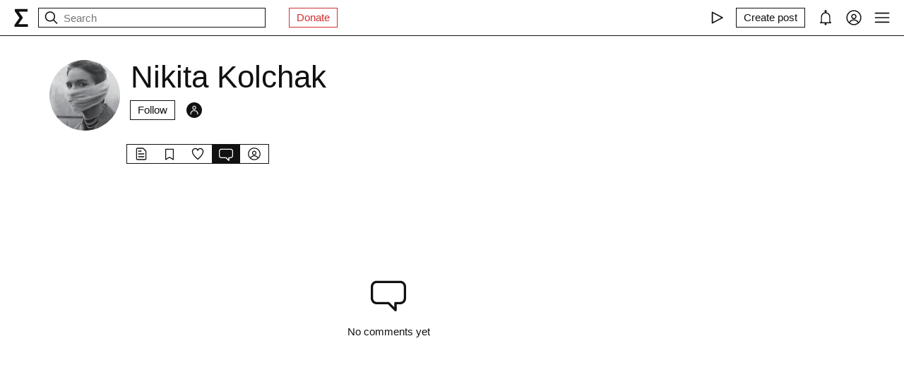

--- FILE ---
content_type: text/html; charset=utf-8
request_url: https://syg.ma/@nikita-kolchak/tab/comments
body_size: 27430
content:
<!DOCTYPE html><html lang="en" prefix="og: http://ogp.me/ns#"><head><meta charSet="utf-8"/><meta name="viewport" content="width=device-width, initial-scale=1, viewport-fit=cover"/><link rel="preload" href="/_next/static/media/97ac91773d3121b2-s.p.woff2" as="font" crossorigin="" type="font/woff2"/><link rel="preload" href="/_next/static/media/9cc95445f0ce201a-s.p.woff2" as="font" crossorigin="" type="font/woff2"/><link rel="preload" href="/_next/static/media/d9c8a48aa27d17bd-s.p.woff2" as="font" crossorigin="" type="font/woff2"/><link rel="preload" href="/_next/static/media/e54d16b9f2c4535b-s.p.woff2" as="font" crossorigin="" type="font/woff2"/><link rel="stylesheet" href="/_next/static/css/d43f0841c9153f21.css" data-precedence="next"/><link rel="stylesheet" href="/_next/static/css/89b320d185938f1d.css" data-precedence="next"/><link rel="stylesheet" href="/_next/static/css/8edea47a58977aab.css" data-precedence="next"/><link rel="preload" as="script" fetchPriority="low" href="/_next/static/chunks/webpack-d615900f84d792a3.js"/><script src="/_next/static/chunks/0fe3f1ed-b18530bc7879c610.js" async=""></script><script src="/_next/static/chunks/1661-e2df136298bd5846.js" async=""></script><script src="/_next/static/chunks/main-app-4ff7d25358843571.js" async=""></script><script src="/_next/static/chunks/f923c8e2-4296ab8922341391.js" async=""></script><script src="/_next/static/chunks/6663-83dc1476aa228d48.js" async=""></script><script src="/_next/static/chunks/9301-2fdf86d05cf01c66.js" async=""></script><script src="/_next/static/chunks/8003-3680e22568e50987.js" async=""></script><script src="/_next/static/chunks/1564-a38a0ba1ba066739.js" async=""></script><script src="/_next/static/chunks/2044-10323abc96123b2c.js" async=""></script><script src="/_next/static/chunks/3460-cb4cea20eef318c1.js" async=""></script><script src="/_next/static/chunks/app/layout-faedcbe1d3caa403.js" async=""></script><script src="/_next/static/chunks/app/users/%5Bhandle%5D/comments/page-4b203c3ee65a1426.js" async=""></script><script src="/_next/static/chunks/app/error-a24e9bd6816c6235.js" async=""></script><script src="/_next/static/chunks/956-da79ca2418304ddd.js" async=""></script><script src="/_next/static/chunks/app/users/%5Bhandle%5D/layout-dd970c8176d501b1.js" async=""></script><meta name="theme-color" content="#fff"/><meta name="color-scheme" content="light"/><title>Nikita Kolchak</title><link rel="manifest" href="/manifest.json"/><meta name="keywords" content="syg.ma"/><meta name="referrer" content="origin"/><meta name="X-UA-Compatible" content="IE=edge"/><meta name="fb:app_id" content="703838146318365"/><meta name="apple-mobile-web-app-title" content="syg.ma"/><meta name="msapplication-TileImage" content="/icons/ms-icon-144x144.png"/><link rel="alternate" type="application/rss+xml" title="syg.ma" href="https://syg.ma/rss.atom"/><meta name="apple-mobile-web-app-capable" content="yes"/><meta name="apple-mobile-web-app-title" content="syg.ma"/><meta name="apple-mobile-web-app-status-bar-style" content="default"/><meta property="og:title" content="Nikita Kolchak"/><meta property="og:url" content="https://syg.ma/@nikita-kolchak"/><meta property="og:site_name" content="syg.ma"/><meta property="og:locale" content="en"/><meta property="og:image" content="https://fastly.syg.ma/imgproxy/E03L-mlLVvIkMI0AdIlps7RPFk3dh_VJQXKFyK-wJ-c/rs:fit:640:640:0/[base64]"/><meta property="og:image:width" content="640"/><meta property="og:image:height" content="758.4"/><meta property="og:type" content="website"/><meta name="twitter:card" content="summary_large_image"/><meta name="twitter:creator" content="@sygma"/><meta name="twitter:title" content="Nikita Kolchak"/><meta name="twitter:image" content="https://fastly.syg.ma/imgproxy/E03L-mlLVvIkMI0AdIlps7RPFk3dh_VJQXKFyK-wJ-c/rs:fit:640:640:0/[base64]"/><meta name="twitter:image:width" content="640"/><meta name="twitter:image:height" content="758.4"/><link rel="icon" href="/favicon.ico"/><link rel="icon" href="/icons/android-icon-192x192.png" sizes="192x192" type="image/png"/><link rel="apple-touch-icon" href="/icons/apple-touch-icon.png"/><link rel="apple-touch-icon-precomposed" href="/icons/apple-touch-icon-precomposed.png"/><link rel="apple-touch-icon" href="/icons/apple-icon-76x76.png" sizes="76x76" type="image/png"/><link rel="apple-touch-icon" href="/icons/apple-icon-120x120.png" sizes="120x120" type="image/png"/><link rel="apple-touch-icon" href="/icons/apple-icon-152x152.png" sizes="152x152" type="image/png"/><link rel="apple-touch-icon" href="/icons/apple-icon-180x180.png" sizes="180x180" type="image/png"/><meta name="next-size-adjust"/><script src="/_next/static/chunks/polyfills-c67a75d1b6f99dc8.js" noModule=""></script></head><body><header class="styles_root__Y_tJe main-header"><div class="styles_wrapper__19wFO"><a class="styles_logo__6zrBN" aria-label="syg.ma" href="/"><svg width="20px" height="26px" viewBox="0 0 20 26" version="1.1" xmlns="http://www.w3.org/2000/svg"><g id="home-copy" stroke="none" stroke-width="1" fill="none" fill-rule="evenodd" transform="translate(-18.000000, -18.000000)"><polygon id="Σ" fill="currentColor" points="24.1542969 40.0449219 24.1542969 40.1679688 37.4257812 40.1679688 37.4257812 44 18.6171875 44 18.6171875 41.1347656 25.578125 31.2734375 18.96875 21.921875 18.96875 18.6347656 36.96875 18.6347656 36.96875 22.4667969 24.6113281 22.4667969 24.6113281 22.5898438 30.4648438 31.0097656 30.4648438 31.1328125"></polygon></g></svg></a><!--$--><!--$--><div class="styles_root__AKPPm"><svg width="24" height="24" viewBox="0 0 15 15" fill="none" xmlns="http://www.w3.org/2000/svg" class="styles_backIcon__ROqn1"><path d="M6.85355 3.14645C7.04882 3.34171 7.04882 3.65829 6.85355 3.85355L3.70711 7H12.5C12.7761 7 13 7.22386 13 7.5C13 7.77614 12.7761 8 12.5 8H3.70711L6.85355 11.1464C7.04882 11.3417 7.04882 11.6583 6.85355 11.8536C6.65829 12.0488 6.34171 12.0488 6.14645 11.8536L2.14645 7.85355C1.95118 7.65829 1.95118 7.34171 2.14645 7.14645L6.14645 3.14645C6.34171 2.95118 6.65829 2.95118 6.85355 3.14645Z" fill="currentColor" fill-rule="evenodd" clip-rule="evenodd"></path></svg><svg width="24" height="24" viewBox="0 0 15 15" fill="none" xmlns="http://www.w3.org/2000/svg"><path d="M10 6.5C10 8.433 8.433 10 6.5 10C4.567 10 3 8.433 3 6.5C3 4.567 4.567 3 6.5 3C8.433 3 10 4.567 10 6.5ZM9.30884 10.0159C8.53901 10.6318 7.56251 11 6.5 11C4.01472 11 2 8.98528 2 6.5C2 4.01472 4.01472 2 6.5 2C8.98528 2 11 4.01472 11 6.5C11 7.56251 10.6318 8.53901 10.0159 9.30884L12.8536 12.1464C13.0488 12.3417 13.0488 12.6583 12.8536 12.8536C12.6583 13.0488 12.3417 13.0488 12.1464 12.8536L9.30884 10.0159Z" fill="currentColor" fill-rule="evenodd" clip-rule="evenodd"></path></svg><input placeholder="Search" type="text" value=""/></div><!--/$--><!--/$--><a href="https://www.patreon.com/syg_ma" class="styles_root__YiphY styles_red__KLBre" target="_blank" rel="noreferrer">Donate</a></div><div class="styles_wrapper__19wFO"><div class="styles_wrapper__19wFO"><!--$--><div class="styles_root__dtsem"><div class="styles_icon__SMyxK"><svg width="24" height="24" viewBox="0 0 15 15" fill="none" xmlns="http://www.w3.org/2000/svg"><path d="M3.24182 2.32181C3.3919 2.23132 3.5784 2.22601 3.73338 2.30781L12.7334 7.05781C12.8974 7.14436 13 7.31457 13 7.5C13 7.68543 12.8974 7.85564 12.7334 7.94219L3.73338 12.6922C3.5784 12.774 3.3919 12.7687 3.24182 12.6782C3.09175 12.5877 3 12.4252 3 12.25V2.75C3 2.57476 3.09175 2.4123 3.24182 2.32181ZM4 3.57925V11.4207L11.4288 7.5L4 3.57925Z" fill="currentColor" fill-rule="evenodd" clip-rule="evenodd"></path></svg></div><audio src="https://radio.syg.ma/audio.mp3" preload="none"></audio></div><div class="styles_root__SCs22"><button type="button" class="styles_root__YiphY" aria-label="Create post" title="Create post"><span>Create post</span><svg width="22" height="22" viewBox="0 0 15 15" fill="none" xmlns="http://www.w3.org/2000/svg"><path d="M12.1464 1.14645C12.3417 0.951184 12.6583 0.951184 12.8535 1.14645L14.8535 3.14645C15.0488 3.34171 15.0488 3.65829 14.8535 3.85355L10.9109 7.79618C10.8349 7.87218 10.7471 7.93543 10.651 7.9835L6.72359 9.94721C6.53109 10.0435 6.29861 10.0057 6.14643 9.85355C5.99425 9.70137 5.95652 9.46889 6.05277 9.27639L8.01648 5.34897C8.06455 5.25283 8.1278 5.16507 8.2038 5.08907L12.1464 1.14645ZM12.5 2.20711L8.91091 5.79618L7.87266 7.87267L8.12731 8.12732L10.2038 7.08907L13.7929 3.5L12.5 2.20711ZM9.99998 2L8.99998 3H4.9C4.47171 3 4.18056 3.00039 3.95552 3.01877C3.73631 3.03668 3.62421 3.06915 3.54601 3.10899C3.35785 3.20487 3.20487 3.35785 3.10899 3.54601C3.06915 3.62421 3.03669 3.73631 3.01878 3.95552C3.00039 4.18056 3 4.47171 3 4.9V11.1C3 11.5283 3.00039 11.8194 3.01878 12.0445C3.03669 12.2637 3.06915 12.3758 3.10899 12.454C3.20487 12.6422 3.35785 12.7951 3.54601 12.891C3.62421 12.9309 3.73631 12.9633 3.95552 12.9812C4.18056 12.9996 4.47171 13 4.9 13H11.1C11.5283 13 11.8194 12.9996 12.0445 12.9812C12.2637 12.9633 12.3758 12.9309 12.454 12.891C12.6422 12.7951 12.7951 12.6422 12.891 12.454C12.9309 12.3758 12.9633 12.2637 12.9812 12.0445C12.9996 11.8194 13 11.5283 13 11.1V6.99998L14 5.99998V11.1V11.1207C14 11.5231 14 11.8553 13.9779 12.1259C13.9549 12.407 13.9057 12.6653 13.782 12.908C13.5903 13.2843 13.2843 13.5903 12.908 13.782C12.6653 13.9057 12.407 13.9549 12.1259 13.9779C11.8553 14 11.5231 14 11.1207 14H11.1H4.9H4.87934C4.47686 14 4.14468 14 3.87409 13.9779C3.59304 13.9549 3.33469 13.9057 3.09202 13.782C2.7157 13.5903 2.40973 13.2843 2.21799 12.908C2.09434 12.6653 2.04506 12.407 2.0221 12.1259C1.99999 11.8553 1.99999 11.5231 2 11.1207V11.1206V11.1V4.9V4.87935V4.87932V4.87931C1.99999 4.47685 1.99999 4.14468 2.0221 3.87409C2.04506 3.59304 2.09434 3.33469 2.21799 3.09202C2.40973 2.71569 2.7157 2.40973 3.09202 2.21799C3.33469 2.09434 3.59304 2.04506 3.87409 2.0221C4.14468 1.99999 4.47685 1.99999 4.87932 2H4.87935H4.9H9.99998Z" fill="currentColor" fill-rule="evenodd" clip-rule="evenodd"></path></svg></button></div><div class="styles_icon__P0ULc"><svg width="22" height="22" viewBox="0 0 15 15" fill="none" xmlns="http://www.w3.org/2000/svg"><path d="M8.60124 1.25086C8.60124 1.75459 8.26278 2.17927 7.80087 2.30989C10.1459 2.4647 12 4.41582 12 6.79999V10.25C12 11.0563 12.0329 11.7074 12.7236 12.0528C12.931 12.1565 13.0399 12.3892 12.9866 12.6149C12.9333 12.8406 12.7319 13 12.5 13H8.16144C8.36904 13.1832 8.49997 13.4513 8.49997 13.75C8.49997 14.3023 8.05226 14.75 7.49997 14.75C6.94769 14.75 6.49997 14.3023 6.49997 13.75C6.49997 13.4513 6.63091 13.1832 6.83851 13H2.49999C2.2681 13 2.06664 12.8406 2.01336 12.6149C1.96009 12.3892 2.06897 12.1565 2.27638 12.0528C2.96708 11.7074 2.99999 11.0563 2.99999 10.25V6.79999C2.99999 4.41537 4.85481 2.46396 7.20042 2.3098C6.73867 2.17908 6.40036 1.75448 6.40036 1.25086C6.40036 0.643104 6.89304 0.150421 7.5008 0.150421C8.10855 0.150421 8.60124 0.643104 8.60124 1.25086ZM7.49999 3.29999C5.56699 3.29999 3.99999 4.86699 3.99999 6.79999V10.25L4.00002 10.3009C4.0005 10.7463 4.00121 11.4084 3.69929 12H11.3007C10.9988 11.4084 10.9995 10.7463 11 10.3009L11 10.25V6.79999C11 4.86699 9.43299 3.29999 7.49999 3.29999Z" fill="currentColor" fill-rule="evenodd" clip-rule="evenodd"></path></svg></div><div class="styles_icon__7JjMH"><svg width="24" height="24" viewBox="0 0 15 15" fill="none" xmlns="http://www.w3.org/2000/svg"><path d="M0.877014 7.49988C0.877014 3.84219 3.84216 0.877045 7.49985 0.877045C11.1575 0.877045 14.1227 3.84219 14.1227 7.49988C14.1227 11.1575 11.1575 14.1227 7.49985 14.1227C3.84216 14.1227 0.877014 11.1575 0.877014 7.49988ZM7.49985 1.82704C4.36683 1.82704 1.82701 4.36686 1.82701 7.49988C1.82701 8.97196 2.38774 10.3131 3.30727 11.3213C4.19074 9.94119 5.73818 9.02499 7.50023 9.02499C9.26206 9.02499 10.8093 9.94097 11.6929 11.3208C12.6121 10.3127 13.1727 8.97172 13.1727 7.49988C13.1727 4.36686 10.6328 1.82704 7.49985 1.82704ZM10.9818 11.9787C10.2839 10.7795 8.9857 9.97499 7.50023 9.97499C6.01458 9.97499 4.71624 10.7797 4.01845 11.9791C4.97952 12.7272 6.18765 13.1727 7.49985 13.1727C8.81227 13.1727 10.0206 12.727 10.9818 11.9787ZM5.14999 6.50487C5.14999 5.207 6.20212 4.15487 7.49999 4.15487C8.79786 4.15487 9.84999 5.207 9.84999 6.50487C9.84999 7.80274 8.79786 8.85487 7.49999 8.85487C6.20212 8.85487 5.14999 7.80274 5.14999 6.50487ZM7.49999 5.10487C6.72679 5.10487 6.09999 5.73167 6.09999 6.50487C6.09999 7.27807 6.72679 7.90487 7.49999 7.90487C8.27319 7.90487 8.89999 7.27807 8.89999 6.50487C8.89999 5.73167 8.27319 5.10487 7.49999 5.10487Z" fill="currentColor" fill-rule="evenodd" clip-rule="evenodd"></path></svg></div><div class="styles_icon__zKr7S"><svg width="24" height="24" viewBox="0 0 15 15" fill="none" xmlns="http://www.w3.org/2000/svg"><path d="M1.5 3C1.22386 3 1 3.22386 1 3.5C1 3.77614 1.22386 4 1.5 4H13.5C13.7761 4 14 3.77614 14 3.5C14 3.22386 13.7761 3 13.5 3H1.5ZM1 7.5C1 7.22386 1.22386 7 1.5 7H13.5C13.7761 7 14 7.22386 14 7.5C14 7.77614 13.7761 8 13.5 8H1.5C1.22386 8 1 7.77614 1 7.5ZM1 11.5C1 11.2239 1.22386 11 1.5 11H13.5C13.7761 11 14 11.2239 14 11.5C14 11.7761 13.7761 12 13.5 12H1.5C1.22386 12 1 11.7761 1 11.5Z" fill="currentColor" fill-rule="evenodd" clip-rule="evenodd"></path></svg></div><!--/$--></div></div></header><div class="styles_bodyWrapper__Laauz"><main class="styles_root__EMPuy" id="main"><header class="styles_root__nrYr4"><div class="styles_userpic__xnF7E"><img alt="Nikita Kolchak" loading="lazy" width="100" height="100" decoding="async" data-nimg="1" class="styles_root__GYZPS" style="color:transparent" src="https://fastly.syg.ma/imgproxy/E03L-mlLVvIkMI0AdIlps7RPFk3dh_VJQXKFyK-wJ-c/rs:fit:640:640:0/[base64]"/></div><div class="styles_wrapper__OpqP4"><h1>Nikita Kolchak</h1><!--$--><!--/$--><!--$--><div class="styles_root__ypo6L"><button type="button" class="styles_root__YiphY">Follow</button><a class="styles_followers__c1_sw" title="Followers" aria-label="Followers" href="/@nikita-kolchak/tab/followers"><div class="styles_image__7_8f_"><img alt="" loading="lazy" width="22" height="22" decoding="async" data-nimg="1" class="styles_root__GYZPS" style="color:transparent" src="/images/empty_userpic.jpeg"/></div></a></div><!--/$--></div><div class="styles_root__sS3vz"><a class="styles_root__bHVgS" href="/@nikita-kolchak"><svg width="20" height="20" viewBox="0 0 15 15" fill="none" xmlns="http://www.w3.org/2000/svg"><path d="M3 2.5C3 2.22386 3.22386 2 3.5 2H9.08579C9.21839 2 9.34557 2.05268 9.43934 2.14645L11.8536 4.56066C11.9473 4.65443 12 4.78161 12 4.91421V12.5C12 12.7761 11.7761 13 11.5 13H3.5C3.22386 13 3 12.7761 3 12.5V2.5ZM3.5 1C2.67157 1 2 1.67157 2 2.5V12.5C2 13.3284 2.67157 14 3.5 14H11.5C12.3284 14 13 13.3284 13 12.5V4.91421C13 4.51639 12.842 4.13486 12.5607 3.85355L10.1464 1.43934C9.86514 1.15804 9.48361 1 9.08579 1H3.5ZM4.5 4C4.22386 4 4 4.22386 4 4.5C4 4.77614 4.22386 5 4.5 5H7.5C7.77614 5 8 4.77614 8 4.5C8 4.22386 7.77614 4 7.5 4H4.5ZM4.5 7C4.22386 7 4 7.22386 4 7.5C4 7.77614 4.22386 8 4.5 8H10.5C10.7761 8 11 7.77614 11 7.5C11 7.22386 10.7761 7 10.5 7H4.5ZM4.5 10C4.22386 10 4 10.2239 4 10.5C4 10.7761 4.22386 11 4.5 11H10.5C10.7761 11 11 10.7761 11 10.5C11 10.2239 10.7761 10 10.5 10H4.5Z" fill="currentColor" fill-rule="evenodd" clip-rule="evenodd"></path></svg></a><a class="styles_root__bHVgS" href="/@nikita-kolchak/tab/collections"><svg width="20" height="20" viewBox="0 0 15 15" fill="none" xmlns="http://www.w3.org/2000/svg"><path d="M3 2.5C3 2.22386 3.22386 2 3.5 2H11.5C11.7761 2 12 2.22386 12 2.5V13.5C12 13.6818 11.9014 13.8492 11.7424 13.9373C11.5834 14.0254 11.3891 14.0203 11.235 13.924L7.5 11.5896L3.765 13.924C3.61087 14.0203 3.41659 14.0254 3.25762 13.9373C3.09864 13.8492 3 13.6818 3 13.5V2.5ZM4 3V12.5979L6.97 10.7416C7.29427 10.539 7.70573 10.539 8.03 10.7416L11 12.5979V3H4Z" fill="currentColor" fill-rule="evenodd" clip-rule="evenodd"></path></svg></a><a class="styles_root__bHVgS" href="/@nikita-kolchak/tab/favorites"><svg width="20" height="20" viewBox="0 0 15 15" fill="none" xmlns="http://www.w3.org/2000/svg"><path d="M4.89346 2.35248C3.49195 2.35248 2.35248 3.49359 2.35248 4.90532C2.35248 6.38164 3.20954 7.9168 4.37255 9.33522C5.39396 10.581 6.59464 11.6702 7.50002 12.4778C8.4054 11.6702 9.60608 10.581 10.6275 9.33522C11.7905 7.9168 12.6476 6.38164 12.6476 4.90532C12.6476 3.49359 11.5081 2.35248 10.1066 2.35248C9.27059 2.35248 8.81894 2.64323 8.5397 2.95843C8.27877 3.25295 8.14623 3.58566 8.02501 3.88993C8.00391 3.9429 7.98315 3.99501 7.96211 4.04591C7.88482 4.23294 7.7024 4.35494 7.50002 4.35494C7.29765 4.35494 7.11523 4.23295 7.03793 4.04592C7.01689 3.99501 6.99612 3.94289 6.97502 3.8899C6.8538 3.58564 6.72126 3.25294 6.46034 2.95843C6.18109 2.64323 5.72945 2.35248 4.89346 2.35248ZM1.35248 4.90532C1.35248 2.94498 2.936 1.35248 4.89346 1.35248C6.0084 1.35248 6.73504 1.76049 7.20884 2.2953C7.32062 2.42147 7.41686 2.55382 7.50002 2.68545C7.58318 2.55382 7.67941 2.42147 7.79119 2.2953C8.265 1.76049 8.99164 1.35248 10.1066 1.35248C12.064 1.35248 13.6476 2.94498 13.6476 4.90532C13.6476 6.74041 12.6013 8.50508 11.4008 9.96927C10.2636 11.3562 8.92194 12.5508 8.00601 13.3664C7.94645 13.4194 7.88869 13.4709 7.83291 13.5206C7.64324 13.6899 7.3568 13.6899 7.16713 13.5206C7.11135 13.4709 7.05359 13.4194 6.99403 13.3664C6.0781 12.5508 4.73641 11.3562 3.59926 9.96927C2.39872 8.50508 1.35248 6.74041 1.35248 4.90532Z" fill="currentColor" fill-rule="evenodd" clip-rule="evenodd"></path></svg></a><a class="styles_root__bHVgS styles_active__UDtFn" href="/@nikita-kolchak/tab/comments"><svg width="20" height="20" viewBox="0 0 15 15" fill="none" xmlns="http://www.w3.org/2000/svg"><path d="M12.5 3L2.5 3.00002C1.67157 3.00002 1 3.6716 1 4.50002V9.50003C1 10.3285 1.67157 11 2.5 11H7.50003C7.63264 11 7.75982 11.0527 7.85358 11.1465L10 13.2929V11.5C10 11.2239 10.2239 11 10.5 11H12.5C13.3284 11 14 10.3285 14 9.50003V4.5C14 3.67157 13.3284 3 12.5 3ZM2.49999 2.00002L12.5 2C13.8807 2 15 3.11929 15 4.5V9.50003C15 10.8807 13.8807 12 12.5 12H11V14.5C11 14.7022 10.8782 14.8845 10.6913 14.9619C10.5045 15.0393 10.2894 14.9965 10.1464 14.8536L7.29292 12H2.5C1.11929 12 0 10.8807 0 9.50003V4.50002C0 3.11931 1.11928 2.00003 2.49999 2.00002Z" fill="currentColor" fill-rule="evenodd" clip-rule="evenodd"></path></svg></a><a class="styles_root__bHVgS" href="/@nikita-kolchak/tab/followers"><svg width="20" height="20" viewBox="0 0 15 15" fill="none" xmlns="http://www.w3.org/2000/svg"><path d="M0.877014 7.49988C0.877014 3.84219 3.84216 0.877045 7.49985 0.877045C11.1575 0.877045 14.1227 3.84219 14.1227 7.49988C14.1227 11.1575 11.1575 14.1227 7.49985 14.1227C3.84216 14.1227 0.877014 11.1575 0.877014 7.49988ZM7.49985 1.82704C4.36683 1.82704 1.82701 4.36686 1.82701 7.49988C1.82701 8.97196 2.38774 10.3131 3.30727 11.3213C4.19074 9.94119 5.73818 9.02499 7.50023 9.02499C9.26206 9.02499 10.8093 9.94097 11.6929 11.3208C12.6121 10.3127 13.1727 8.97172 13.1727 7.49988C13.1727 4.36686 10.6328 1.82704 7.49985 1.82704ZM10.9818 11.9787C10.2839 10.7795 8.9857 9.97499 7.50023 9.97499C6.01458 9.97499 4.71624 10.7797 4.01845 11.9791C4.97952 12.7272 6.18765 13.1727 7.49985 13.1727C8.81227 13.1727 10.0206 12.727 10.9818 11.9787ZM5.14999 6.50487C5.14999 5.207 6.20212 4.15487 7.49999 4.15487C8.79786 4.15487 9.84999 5.207 9.84999 6.50487C9.84999 7.80274 8.79786 8.85487 7.49999 8.85487C6.20212 8.85487 5.14999 7.80274 5.14999 6.50487ZM7.49999 5.10487C6.72679 5.10487 6.09999 5.73167 6.09999 6.50487C6.09999 7.27807 6.72679 7.90487 7.49999 7.90487C8.27319 7.90487 8.89999 7.27807 8.89999 6.50487C8.89999 5.73167 8.27319 5.10487 7.49999 5.10487Z" fill="currentColor" fill-rule="evenodd" clip-rule="evenodd"></path></svg></a></div><!--$--><!--/$--></header><!--$--><div class="styles_root__RadEa"><div class="styles_placeholder__k_liK"><svg width="50" height="50" viewBox="0 0 15 15" fill="none" xmlns="http://www.w3.org/2000/svg"><path d="M12.5 3L2.5 3.00002C1.67157 3.00002 1 3.6716 1 4.50002V9.50003C1 10.3285 1.67157 11 2.5 11H7.50003C7.63264 11 7.75982 11.0527 7.85358 11.1465L10 13.2929V11.5C10 11.2239 10.2239 11 10.5 11H12.5C13.3284 11 14 10.3285 14 9.50003V4.5C14 3.67157 13.3284 3 12.5 3ZM2.49999 2.00002L12.5 2C13.8807 2 15 3.11929 15 4.5V9.50003C15 10.8807 13.8807 12 12.5 12H11V14.5C11 14.7022 10.8782 14.8845 10.6913 14.9619C10.5045 15.0393 10.2894 14.9965 10.1464 14.8536L7.29292 12H2.5C1.11929 12 0 10.8807 0 9.50003V4.50002C0 3.11931 1.11928 2.00003 2.49999 2.00002Z" fill="currentColor" fill-rule="evenodd" clip-rule="evenodd"></path></svg><span>No comments yet</span></div></div><!--/$--></main><!--$--><!--$--><!--/$--><!--/$--></div><script src="/_next/static/chunks/webpack-d615900f84d792a3.js" async=""></script><script>(self.__next_f=self.__next_f||[]).push([0]);self.__next_f.push([2,null])</script><script>self.__next_f.push([1,"1:HL[\"/_next/static/css/d43f0841c9153f21.css\",\"style\"]\n0:\"$L2\"\n"])</script><script>self.__next_f.push([1,"3:HL[\"/_next/static/css/89b320d185938f1d.css\",\"style\"]\n4:HL[\"/_next/static/media/97ac91773d3121b2-s.p.woff2\",\"font\",{\"crossOrigin\":\"\",\"type\":\"font/woff2\"}]\n5:HL[\"/_next/static/media/9cc95445f0ce201a-s.p.woff2\",\"font\",{\"crossOrigin\":\"\",\"type\":\"font/woff2\"}]\n6:HL[\"/_next/static/media/d9c8a48aa27d17bd-s.p.woff2\",\"font\",{\"crossOrigin\":\"\",\"type\":\"font/woff2\"}]\n7:HL[\"/_next/static/media/e54d16b9f2c4535b-s.p.woff2\",\"font\",{\"crossOrigin\":\"\",\"type\":\"font/woff2\"}]\n8:HL[\"/_next/static/css/8edea47a58977aab.css\",\"style\""])</script><script>self.__next_f.push([1,"]\n"])</script><script>self.__next_f.push([1,"9:I[72872,[],\"\"]\nc:I[34434,[],\"\"]\ne:I[69252,[],\"\"]\n12:I[41720,[],\"\"]\nd:[\"handle\",\"nikita-kolchak\",\"d\"]\n13:[]\n"])</script><script>self.__next_f.push([1,"2:[[[\"$\",\"link\",\"0\",{\"rel\":\"stylesheet\",\"href\":\"/_next/static/css/d43f0841c9153f21.css\",\"precedence\":\"next\",\"crossOrigin\":\"$undefined\"}]],[\"$\",\"$L9\",null,{\"buildId\":\"H9IPOk-ztj7_BOq8RkeUE\",\"assetPrefix\":\"\",\"initialCanonicalUrl\":\"/@nikita-kolchak/tab/comments\",\"initialTree\":[\"\",{\"children\":[\"users\",{\"children\":[[\"handle\",\"nikita-kolchak\",\"d\"],{\"children\":[\"comments\",{\"children\":[\"__PAGE__\",{}]}]}]}]},\"$undefined\",\"$undefined\",true],\"initialSeedData\":[\"\",{\"children\":[\"users\",{\"children\":[[\"handle\",\"nikita-kolchak\",\"d\"],{\"children\":[\"comments\",{\"children\":[\"__PAGE__\",{},[\"$La\",\"$Lb\",null]]},[\"$\",\"$Lc\",null,{\"parallelRouterKey\":\"children\",\"segmentPath\":[\"children\",\"users\",\"children\",\"$d\",\"children\",\"comments\",\"children\"],\"loading\":\"$undefined\",\"loadingStyles\":\"$undefined\",\"loadingScripts\":\"$undefined\",\"hasLoading\":false,\"error\":\"$undefined\",\"errorStyles\":\"$undefined\",\"errorScripts\":\"$undefined\",\"template\":[\"$\",\"$Le\",null,{}],\"templateStyles\":\"$undefined\",\"templateScripts\":\"$undefined\",\"notFound\":\"$undefined\",\"notFoundStyles\":\"$undefined\",\"styles\":[[\"$\",\"link\",\"0\",{\"rel\":\"stylesheet\",\"href\":\"/_next/static/css/8edea47a58977aab.css\",\"precedence\":\"next\",\"crossOrigin\":\"$undefined\"}]]}]]},[null,\"$Lf\",null]]},[\"$\",\"$Lc\",null,{\"parallelRouterKey\":\"children\",\"segmentPath\":[\"children\",\"users\",\"children\"],\"loading\":\"$undefined\",\"loadingStyles\":\"$undefined\",\"loadingScripts\":\"$undefined\",\"hasLoading\":false,\"error\":\"$undefined\",\"errorStyles\":\"$undefined\",\"errorScripts\":\"$undefined\",\"template\":[\"$\",\"$Le\",null,{}],\"templateStyles\":\"$undefined\",\"templateScripts\":\"$undefined\",\"notFound\":\"$undefined\",\"notFoundStyles\":\"$undefined\",\"styles\":[[\"$\",\"link\",\"0\",{\"rel\":\"stylesheet\",\"href\":\"/_next/static/css/89b320d185938f1d.css\",\"precedence\":\"next\",\"crossOrigin\":\"$undefined\"}]]}]]},[null,\"$L10\",null]],\"initialHead\":[false,\"$L11\"],\"globalErrorComponent\":\"$12\",\"missingSlots\":\"$W13\"}]]\n"])</script><script>self.__next_f.push([1,"14:\"$Sreact.suspense\"\n16:I[8086,[\"6545\",\"static/chunks/f923c8e2-4296ab8922341391.js\",\"6663\",\"static/chunks/6663-83dc1476aa228d48.js\",\"9301\",\"static/chunks/9301-2fdf86d05cf01c66.js\",\"8003\",\"static/chunks/8003-3680e22568e50987.js\",\"1564\",\"static/chunks/1564-a38a0ba1ba066739.js\",\"2044\",\"static/chunks/2044-10323abc96123b2c.js\",\"3460\",\"static/chunks/3460-cb4cea20eef318c1.js\",\"3185\",\"static/chunks/app/layout-faedcbe1d3caa403.js\"],\"Providers\"]\n17:I[76663,[\"6663\",\"static/chunks/6663-83dc1476aa228d48.js\",\"9301\",\"sta"])</script><script>self.__next_f.push([1,"tic/chunks/9301-2fdf86d05cf01c66.js\",\"7182\",\"static/chunks/app/users/%5Bhandle%5D/comments/page-4b203c3ee65a1426.js\"],\"\"]\n18:I[18177,[\"6545\",\"static/chunks/f923c8e2-4296ab8922341391.js\",\"6663\",\"static/chunks/6663-83dc1476aa228d48.js\",\"9301\",\"static/chunks/9301-2fdf86d05cf01c66.js\",\"8003\",\"static/chunks/8003-3680e22568e50987.js\",\"1564\",\"static/chunks/1564-a38a0ba1ba066739.js\",\"2044\",\"static/chunks/2044-10323abc96123b2c.js\",\"3460\",\"static/chunks/3460-cb4cea20eef318c1.js\",\"3185\",\"static/chunks/app/layout-faedc"])</script><script>self.__next_f.push([1,"be1d3caa403.js\"],\"SearchInput\"]\n1a:I[42943,[\"6545\",\"static/chunks/f923c8e2-4296ab8922341391.js\",\"6663\",\"static/chunks/6663-83dc1476aa228d48.js\",\"9301\",\"static/chunks/9301-2fdf86d05cf01c66.js\",\"8003\",\"static/chunks/8003-3680e22568e50987.js\",\"1564\",\"static/chunks/1564-a38a0ba1ba066739.js\",\"2044\",\"static/chunks/2044-10323abc96123b2c.js\",\"3460\",\"static/chunks/3460-cb4cea20eef318c1.js\",\"3185\",\"static/chunks/app/layout-faedcbe1d3caa403.js\"],\"UserMenuFallback\"]\n1b:I[57875,[\"6545\",\"static/chunks/f923c8e2-4296ab8922"])</script><script>self.__next_f.push([1,"341391.js\",\"6663\",\"static/chunks/6663-83dc1476aa228d48.js\",\"9301\",\"static/chunks/9301-2fdf86d05cf01c66.js\",\"8003\",\"static/chunks/8003-3680e22568e50987.js\",\"1564\",\"static/chunks/1564-a38a0ba1ba066739.js\",\"2044\",\"static/chunks/2044-10323abc96123b2c.js\",\"3460\",\"static/chunks/3460-cb4cea20eef318c1.js\",\"3185\",\"static/chunks/app/layout-faedcbe1d3caa403.js\"],\"Radio\"]\n1d:I[88240,[\"6545\",\"static/chunks/f923c8e2-4296ab8922341391.js\",\"6663\",\"static/chunks/6663-83dc1476aa228d48.js\",\"9301\",\"static/chunks/9301-2fdf86d05c"])</script><script>self.__next_f.push([1,"f01c66.js\",\"8003\",\"static/chunks/8003-3680e22568e50987.js\",\"1564\",\"static/chunks/1564-a38a0ba1ba066739.js\",\"2044\",\"static/chunks/2044-10323abc96123b2c.js\",\"3460\",\"static/chunks/3460-cb4cea20eef318c1.js\",\"3185\",\"static/chunks/app/layout-faedcbe1d3caa403.js\"],\"MainMenu\"]\n1e:I[92226,[\"6545\",\"static/chunks/f923c8e2-4296ab8922341391.js\",\"6663\",\"static/chunks/6663-83dc1476aa228d48.js\",\"9301\",\"static/chunks/9301-2fdf86d05cf01c66.js\",\"8003\",\"static/chunks/8003-3680e22568e50987.js\",\"1564\",\"static/chunks/1564-a38a0ba"])</script><script>self.__next_f.push([1,"1ba066739.js\",\"2044\",\"static/chunks/2044-10323abc96123b2c.js\",\"3460\",\"static/chunks/3460-cb4cea20eef318c1.js\",\"3185\",\"static/chunks/app/layout-faedcbe1d3caa403.js\"],\"MainMenuContentAdmin\"]\n21:I[79432,[\"6663\",\"static/chunks/6663-83dc1476aa228d48.js\",\"7601\",\"static/chunks/app/error-a24e9bd6816c6235.js\"],\"\"]\n22:I[55494,[\"6545\",\"static/chunks/f923c8e2-4296ab8922341391.js\",\"6663\",\"static/chunks/6663-83dc1476aa228d48.js\",\"9301\",\"static/chunks/9301-2fdf86d05cf01c66.js\",\"8003\",\"static/chunks/8003-3680e22568e50987.j"])</script><script>self.__next_f.push([1,"s\",\"1564\",\"static/chunks/1564-a38a0ba1ba066739.js\",\"2044\",\"static/chunks/2044-10323abc96123b2c.js\",\"3460\",\"static/chunks/3460-cb4cea20eef318c1.js\",\"3185\",\"static/chunks/app/layout-faedcbe1d3caa403.js\"],\"AuthPopup\"]\n23:I[51303,[\"6545\",\"static/chunks/f923c8e2-4296ab8922341391.js\",\"6663\",\"static/chunks/6663-83dc1476aa228d48.js\",\"9301\",\"static/chunks/9301-2fdf86d05cf01c66.js\",\"8003\",\"static/chunks/8003-3680e22568e50987.js\",\"1564\",\"static/chunks/1564-a38a0ba1ba066739.js\",\"2044\",\"static/chunks/2044-10323abc96123b"])</script><script>self.__next_f.push([1,"2c.js\",\"3460\",\"static/chunks/3460-cb4cea20eef318c1.js\",\"3185\",\"static/chunks/app/layout-faedcbe1d3caa403.js\"],\"\"]\n"])</script><script>self.__next_f.push([1,"b:[\"$\",\"$14\",null,{\"fallback\":[\"$\",\"div\",null,{\"className\":\"styles_fallback__kco0O\",\"children\":[[\"$\",\"span\",null,{\"className\":\"styles_root__WJOnV\",\"style\":{\"width\":\"100%\",\"height\":\"6rem\",\"paddingBottom\":\"0\"}}],[\"$\",\"span\",null,{\"className\":\"styles_root__WJOnV\",\"style\":{\"width\":\"100%\",\"height\":\"10rem\",\"paddingBottom\":\"0\"}}],[\"$\",\"span\",null,{\"className\":\"styles_root__WJOnV\",\"style\":{\"width\":\"100%\",\"height\":\"12rem\",\"paddingBottom\":\"0\"}}],[\"$\",\"span\",null,{\"className\":\"styles_root__WJOnV\",\"style\":{\"width\":\"100%\",\"height\":\"8rem\",\"paddingBottom\":\"0\"}}],[\"$\",\"span\",null,{\"className\":\"styles_root__WJOnV\",\"style\":{\"width\":\"100%\",\"height\":\"10rem\",\"paddingBottom\":\"0\"}}]]}],\"children\":\"$L15\"}]\n"])</script><script>self.__next_f.push([1,"19:T798,"])</script><script>self.__next_f.push([1,"M12.1464 1.14645C12.3417 0.951184 12.6583 0.951184 12.8535 1.14645L14.8535 3.14645C15.0488 3.34171 15.0488 3.65829 14.8535 3.85355L10.9109 7.79618C10.8349 7.87218 10.7471 7.93543 10.651 7.9835L6.72359 9.94721C6.53109 10.0435 6.29861 10.0057 6.14643 9.85355C5.99425 9.70137 5.95652 9.46889 6.05277 9.27639L8.01648 5.34897C8.06455 5.25283 8.1278 5.16507 8.2038 5.08907L12.1464 1.14645ZM12.5 2.20711L8.91091 5.79618L7.87266 7.87267L8.12731 8.12732L10.2038 7.08907L13.7929 3.5L12.5 2.20711ZM9.99998 2L8.99998 3H4.9C4.47171 3 4.18056 3.00039 3.95552 3.01877C3.73631 3.03668 3.62421 3.06915 3.54601 3.10899C3.35785 3.20487 3.20487 3.35785 3.10899 3.54601C3.06915 3.62421 3.03669 3.73631 3.01878 3.95552C3.00039 4.18056 3 4.47171 3 4.9V11.1C3 11.5283 3.00039 11.8194 3.01878 12.0445C3.03669 12.2637 3.06915 12.3758 3.10899 12.454C3.20487 12.6422 3.35785 12.7951 3.54601 12.891C3.62421 12.9309 3.73631 12.9633 3.95552 12.9812C4.18056 12.9996 4.47171 13 4.9 13H11.1C11.5283 13 11.8194 12.9996 12.0445 12.9812C12.2637 12.9633 12.3758 12.9309 12.454 12.891C12.6422 12.7951 12.7951 12.6422 12.891 12.454C12.9309 12.3758 12.9633 12.2637 12.9812 12.0445C12.9996 11.8194 13 11.5283 13 11.1V6.99998L14 5.99998V11.1V11.1207C14 11.5231 14 11.8553 13.9779 12.1259C13.9549 12.407 13.9057 12.6653 13.782 12.908C13.5903 13.2843 13.2843 13.5903 12.908 13.782C12.6653 13.9057 12.407 13.9549 12.1259 13.9779C11.8553 14 11.5231 14 11.1207 14H11.1H4.9H4.87934C4.47686 14 4.14468 14 3.87409 13.9779C3.59304 13.9549 3.33469 13.9057 3.09202 13.782C2.7157 13.5903 2.40973 13.2843 2.21799 12.908C2.09434 12.6653 2.04506 12.407 2.0221 12.1259C1.99999 11.8553 1.99999 11.5231 2 11.1207V11.1206V11.1V4.9V4.87935V4.87932V4.87931C1.99999 4.47685 1.99999 4.14468 2.0221 3.87409C2.04506 3.59304 2.09434 3.33469 2.21799 3.09202C2.40973 2.71569 2.7157 2.40973 3.09202 2.21799C3.33469 2.09434 3.59304 2.04506 3.87409 2.0221C4.14468 1.99999 4.47685 1.99999 4.87932 2H4.87935H4.9H9.99998Z"])</script><script>self.__next_f.push([1,"1f:T4c1,"])</script><script>self.__next_f.push([1,"M28.9700376,63.3244248 C47.6273373,55.1957357 60.0684594,49.8368063 66.2934036,47.2476366 C84.0668845,39.855031 87.7600616,38.5708563 90.1672227,38.528 C90.6966555,38.5191258 91.8804274,38.6503351 92.6472251,39.2725385 C93.294694,39.7979149 93.4728387,40.5076237 93.5580865,41.0057381 C93.6433345,41.5038525 93.7494885,42.63857 93.6651041,43.5252052 C92.7019529,53.6451182 88.5344133,78.2034783 86.4142057,89.5379542 C85.5170662,94.3339958 83.750571,95.9420841 82.0403991,96.0994568 C78.3237996,96.4414641 75.5015827,93.6432685 71.9018743,91.2836143 C66.2690414,87.5912212 63.0868492,85.2926952 57.6192095,81.6896017 C51.3004058,77.5256038 55.3966232,75.2369981 58.9976911,71.4967761 C59.9401076,70.5179421 76.3155302,55.6232293 76.6324771,54.2720454 C76.6721165,54.1030573 76.7089039,53.4731496 76.3346867,53.1405352 C75.9604695,52.8079208 75.4081573,52.921662 75.0095933,53.0121213 C74.444641,53.1403447 65.4461175,59.0880351 48.0140228,70.8551922 C45.4598218,72.6091037 43.1463059,73.4636682 41.0734751,73.4188859 C38.7883453,73.3695169 34.3926725,72.1268388 31.1249416,71.0646282 C27.1169366,69.7617838 23.931454,69.0729605 24.208838,66.8603276 C24.3533167,65.7078514 25.9403832,64.5292172 28.9700376,63.3244248 Z"])</script><script>self.__next_f.push([1,"20:T47c,"])</script><script>self.__next_f.push([1,"M14.829 6.302c-.738-.034-.96-.04-2.829-.04s-2.09.007-2.828.04c-1.899.087-2.783.986-2.87 2.87-.033.738-.041.959-.041 2.828s.008 2.09.041 2.829c.087 1.879.967 2.783 2.87 2.87.737.033.959.041 2.828.041 1.87 0 2.091-.007 2.829-.041 1.899-.086 2.782-.988 2.87-2.87.033-.738.04-.96.04-2.829s-.007-2.09-.04-2.828c-.088-1.883-.973-2.783-2.87-2.87zm-2.829 9.293c-1.985 0-3.595-1.609-3.595-3.595 0-1.985 1.61-3.594 3.595-3.594s3.595 1.609 3.595 3.594c0 1.985-1.61 3.595-3.595 3.595zm3.737-6.491c-.464 0-.84-.376-.84-.84 0-.464.376-.84.84-.84.464 0 .84.376.84.84 0 .463-.376.84-.84.84zm-1.404 2.896c0 1.289-1.045 2.333-2.333 2.333s-2.333-1.044-2.333-2.333c0-1.289 1.045-2.333 2.333-2.333s2.333 1.044 2.333 2.333zm-2.333-12c-6.627 0-12 5.373-12 12s5.373 12 12 12 12-5.373 12-12-5.373-12-12-12zm6.958 14.886c-.115 2.545-1.532 3.955-4.071 4.072-.747.034-.986.042-2.887.042s-2.139-.008-2.886-.042c-2.544-.117-3.955-1.529-4.072-4.072-.034-.746-.042-.985-.042-2.886 0-1.901.008-2.139.042-2.886.117-2.544 1.529-3.955 4.072-4.071.747-.035.985-.043 2.886-.043s2.14.008 2.887.043c2.545.117 3.957 1.532 4.071 4.071.034.747.042.985.042 2.886 0 1.901-.008 2.14-.042 2.886z"])</script><script>self.__next_f.push([1,"10:[\"$\",\"html\",null,{\"lang\":\"en\",\"className\":\"$undefined\",\"prefix\":\"og: http://ogp.me/ns#\",\"children\":[\"$\",\"body\",null,{\"className\":\"$undefined\",\"children\":[[\"$\",\"$L16\",null,{\"children\":[[\"$\",\"header\",null,{\"className\":\"styles_root__Y_tJe main-header\",\"children\":[[\"$\",\"div\",null,{\"className\":\"styles_wrapper__19wFO\",\"children\":[[\"$\",\"$L17\",null,{\"href\":{\"pathname\":\"/\"},\"className\":\"styles_logo__6zrBN\",\"aria-label\":\"syg.ma\",\"children\":[\"$\",\"svg\",null,{\"width\":\"20px\",\"height\":\"26px\",\"viewBox\":\"0 0 20 26\",\"version\":\"1.1\",\"xmlns\":\"http://www.w3.org/2000/svg\",\"children\":[\"$\",\"g\",null,{\"id\":\"home-copy\",\"stroke\":\"none\",\"strokeWidth\":\"1\",\"fill\":\"none\",\"fillRule\":\"evenodd\",\"transform\":\"translate(-18.000000, -18.000000)\",\"children\":[\"$\",\"polygon\",null,{\"id\":\"Σ\",\"fill\":\"currentColor\",\"points\":\"24.1542969 40.0449219 24.1542969 40.1679688 37.4257812 40.1679688 37.4257812 44 18.6171875 44 18.6171875 41.1347656 25.578125 31.2734375 18.96875 21.921875 18.96875 18.6347656 36.96875 18.6347656 36.96875 22.4667969 24.6113281 22.4667969 24.6113281 22.5898438 30.4648438 31.0097656 30.4648438 31.1328125\"}]}]}]}],[\"$\",\"$14\",null,{\"fallback\":[\"$\",\"div\",null,{\"className\":\"styles_root__AKPPm\",\"children\":[[\"$\",\"svg\",null,{\"width\":24,\"height\":24,\"viewBox\":\"0 0 15 15\",\"fill\":\"none\",\"xmlns\":\"http://www.w3.org/2000/svg\",\"children\":[\"$\",\"path\",null,{\"d\":\"M10 6.5C10 8.433 8.433 10 6.5 10C4.567 10 3 8.433 3 6.5C3 4.567 4.567 3 6.5 3C8.433 3 10 4.567 10 6.5ZM9.30884 10.0159C8.53901 10.6318 7.56251 11 6.5 11C4.01472 11 2 8.98528 2 6.5C2 4.01472 4.01472 2 6.5 2C8.98528 2 11 4.01472 11 6.5C11 7.56251 10.6318 8.53901 10.0159 9.30884L12.8536 12.1464C13.0488 12.3417 13.0488 12.6583 12.8536 12.8536C12.6583 13.0488 12.3417 13.0488 12.1464 12.8536L9.30884 10.0159Z\",\"fill\":\"currentColor\",\"fillRule\":\"evenodd\",\"clipRule\":\"evenodd\"}]}],[\"$\",\"input\",null,{\"placeholder\":\"Search\"}]]}],\"children\":[\"$\",\"$L18\",null,{}]}],[\"$\",\"a\",null,{\"href\":\"https://www.patreon.com/syg_ma\",\"className\":\"styles_root__YiphY styles_red__KLBre\",\"target\":\"_blank\",\"rel\":\"noreferrer\",\"children\":\"Donate\"}]]}],[\"$\",\"div\",null,{\"className\":\"styles_wrapper__19wFO\",\"children\":[\"$\",\"div\",null,{\"className\":\"styles_wrapper__19wFO\",\"children\":[\"$\",\"$14\",null,{\"fallback\":[[\"$\",\"div\",null,{\"className\":\"styles_root__dtsem\",\"children\":[\"$\",\"div\",null,{\"className\":\"styles_icon__SMyxK\",\"children\":[\"$\",\"svg\",null,{\"width\":24,\"height\":24,\"viewBox\":\"0 0 15 15\",\"fill\":\"none\",\"xmlns\":\"http://www.w3.org/2000/svg\",\"children\":[\"$\",\"path\",null,{\"d\":\"M3.24182 2.32181C3.3919 2.23132 3.5784 2.22601 3.73338 2.30781L12.7334 7.05781C12.8974 7.14436 13 7.31457 13 7.5C13 7.68543 12.8974 7.85564 12.7334 7.94219L3.73338 12.6922C3.5784 12.774 3.3919 12.7687 3.24182 12.6782C3.09175 12.5877 3 12.4252 3 12.25V2.75C3 2.57476 3.09175 2.4123 3.24182 2.32181ZM4 3.57925V11.4207L11.4288 7.5L4 3.57925Z\",\"fill\":\"currentColor\",\"fillRule\":\"evenodd\",\"clipRule\":\"evenodd\"}]}]}]}],[\"$\",\"div\",null,{\"className\":\"styles_root__SCs22\",\"children\":[\"$\",\"a\",null,{\"href\":\"/new\",\"className\":\"styles_root__YiphY\",\"children\":[[\"$\",\"span\",null,{\"children\":\"Create post\"}],[\"$\",\"svg\",null,{\"width\":22,\"height\":22,\"viewBox\":\"0 0 15 15\",\"fill\":\"none\",\"xmlns\":\"http://www.w3.org/2000/svg\",\"children\":[\"$\",\"path\",null,{\"d\":\"$19\",\"fill\":\"currentColor\",\"fillRule\":\"evenodd\",\"clipRule\":\"evenodd\"}]}]]}]}],[\"$\",\"div\",null,{\"className\":\"styles_icon__P0ULc\",\"children\":[\"$\",\"svg\",null,{\"width\":22,\"height\":22,\"viewBox\":\"0 0 15 15\",\"fill\":\"none\",\"xmlns\":\"http://www.w3.org/2000/svg\",\"children\":[\"$\",\"path\",null,{\"d\":\"M8.60124 1.25086C8.60124 1.75459 8.26278 2.17927 7.80087 2.30989C10.1459 2.4647 12 4.41582 12 6.79999V10.25C12 11.0563 12.0329 11.7074 12.7236 12.0528C12.931 12.1565 13.0399 12.3892 12.9866 12.6149C12.9333 12.8406 12.7319 13 12.5 13H8.16144C8.36904 13.1832 8.49997 13.4513 8.49997 13.75C8.49997 14.3023 8.05226 14.75 7.49997 14.75C6.94769 14.75 6.49997 14.3023 6.49997 13.75C6.49997 13.4513 6.63091 13.1832 6.83851 13H2.49999C2.2681 13 2.06664 12.8406 2.01336 12.6149C1.96009 12.3892 2.06897 12.1565 2.27638 12.0528C2.96708 11.7074 2.99999 11.0563 2.99999 10.25V6.79999C2.99999 4.41537 4.85481 2.46396 7.20042 2.3098C6.73867 2.17908 6.40036 1.75448 6.40036 1.25086C6.40036 0.643104 6.89304 0.150421 7.5008 0.150421C8.10855 0.150421 8.60124 0.643104 8.60124 1.25086ZM7.49999 3.29999C5.56699 3.29999 3.99999 4.86699 3.99999 6.79999V10.25L4.00002 10.3009C4.0005 10.7463 4.00121 11.4084 3.69929 12H11.3007C10.9988 11.4084 10.9995 10.7463 11 10.3009L11 10.25V6.79999C11 4.86699 9.43299 3.29999 7.49999 3.29999Z\",\"fill\":\"currentColor\",\"fillRule\":\"evenodd\",\"clipRule\":\"evenodd\"}]}]}],[\"$\",\"$L1a\",null,{}],[\"$\",\"div\",null,{\"className\":\"styles_icon__zKr7S\",\"style\":{\"marginRight\":-9},\"children\":[\"$\",\"svg\",null,{\"width\":24,\"height\":24,\"viewBox\":\"0 0 15 15\",\"fill\":\"none\",\"xmlns\":\"http://www.w3.org/2000/svg\",\"children\":[\"$\",\"path\",null,{\"d\":\"M1.5 3C1.22386 3 1 3.22386 1 3.5C1 3.77614 1.22386 4 1.5 4H13.5C13.7761 4 14 3.77614 14 3.5C14 3.22386 13.7761 3 13.5 3H1.5ZM1 7.5C1 7.22386 1.22386 7 1.5 7H13.5C13.7761 7 14 7.22386 14 7.5C14 7.77614 13.7761 8 13.5 8H1.5C1.22386 8 1 7.77614 1 7.5ZM1 11.5C1 11.2239 1.22386 11 1.5 11H13.5C13.7761 11 14 11.2239 14 11.5C14 11.7761 13.7761 12 13.5 12H1.5C1.22386 12 1 11.7761 1 11.5Z\",\"fill\":\"currentColor\",\"fillRule\":\"evenodd\",\"clipRule\":\"evenodd\"}]}]}]],\"children\":[[\"$\",\"$L1b\",null,{}],\"$L1c\",[\"$\",\"$L1d\",null,{\"children\":[\"$\",\"div\",null,{\"className\":\"styles_root__LC1dc\",\"children\":[\"$\",\"div\",null,{\"children\":[[\"$\",\"div\",null,{\"className\":\"styles_wrapper__jTioa\",\"children\":[[\"$\",\"$L1e\",null,{}],[\"$\",\"$L17\",null,{\"href\":\"/popular?period=month\",\"children\":[\"Popular\",\"🔥\"]}],[\"$\",\"$L17\",null,{\"href\":\"/authors\",\"children\":\"Authors\"}],[\"$\",\"$L17\",null,{\"href\":\"/collections\",\"children\":\"Collections\"}],[\"$\",\"$L17\",null,{\"href\":\"/comments\",\"children\":\"Comments\"}]]}],[\"$\",\"div\",null,{\"className\":\"styles_wrapper__jTioa styles_inline__mAEgS\",\"children\":[[\"$\",\"h2\",null,{\"id\":\"collections\",\"children\":\"Main collections\"}],[[\"$\",\"$L17\",\"0\",{\"href\":{\"pathname\":\"/cinema\"},\"children\":\"Cinema\"}],[\"$\",\"$L17\",\"1\",{\"href\":{\"pathname\":\"/music\"},\"children\":\"Music\"}],[\"$\",\"$L17\",\"2\",{\"href\":{\"pathname\":\"/books\"},\"children\":\"Books\"}],[\"$\",\"$L17\",\"3\",{\"href\":{\"pathname\":\"/art\"},\"children\":\"Art\"}],[\"$\",\"$L17\",\"4\",{\"href\":{\"pathname\":\"/psychology\"},\"children\":\"Psychology\"}],[\"$\",\"$L17\",\"5\",{\"href\":{\"pathname\":\"/philosophy\"},\"children\":\"Philosophy\"}],[\"$\",\"$L17\",\"6\",{\"href\":{\"pathname\":\"/society\"},\"children\":\"Society\"}],[\"$\",\"$L17\",\"7\",{\"href\":{\"pathname\":\"/poetry\"},\"children\":\"Poetry\"}],[\"$\",\"$L17\",\"8\",{\"href\":{\"pathname\":\"/prose\"},\"children\":\"Prose\"}],[\"$\",\"$L17\",\"9\",{\"href\":{\"pathname\":\"/theatre\"},\"children\":\"Theatre\"}],[\"$\",\"$L17\",\"10\",{\"href\":{\"pathname\":\"/architecture\"},\"children\":\"Architecture\"}],[\"$\",\"$L17\",\"11\",{\"href\":{\"pathname\":\"/tech\"},\"children\":\"Technology\"}],[\"$\",\"$L17\",\"12\",{\"href\":{\"pathname\":\"/notes\"},\"children\":\"Notes\"}],[\"$\",\"$L17\",\"13\",{\"href\":{\"pathname\":\"/self\"},\"children\":\"Self-organization\"}],[\"$\",\"$L17\",\"14\",{\"href\":{\"pathname\":\"/atlas\"},\"children\":\"Atlas\"}],[\"$\",\"$L17\",\"15\",{\"href\":{\"pathname\":\"/e-flux\"},\"children\":\"e-flux\"}],[\"$\",\"$L17\",\"16\",{\"href\":{\"pathname\":\"/ttb\"},\"children\":\"Tashkent-Tbilisi\"}],[\"$\",\"$L17\",\"17\",{\"href\":{\"pathname\":\"/spaces\"},\"children\":\"SPACES\"}],[\"$\",\"$L17\",\"18\",{\"href\":{\"pathname\":\"/f-writing\"},\"children\":\"Ф-письмо\"}],[\"$\",\"$L17\",\"19\",{\"href\":{\"pathname\":\"/feministorgymafia\"},\"children\":\"FEMINIST ORGY MAFIA\"}],[\"$\",\"$L17\",\"20\",{\"href\":{\"pathname\":\"/f-center\"},\"children\":\"Центр Ф\"}],[\"$\",\"$L17\",\"21\",{\"href\":{\"pathname\":\"/israeli-palestinian-conflict\"},\"children\":\"Палестино-израильский конфликт\"}]]]}],[\"$\",\"div\",null,{\"className\":\"styles_wrapper__jTioa styles_inline__mAEgS\",\"children\":[[\"$\",\"h2\",null,{\"id\":\"names\",\"children\":\"Notable names\"}],[[\"$\",\"$L17\",\"Агамбен\",{\"href\":\"/tags/Агамбен\",\"children\":\"Джорджио Агамбен\"}],[\"$\",\"$L17\",\"Адорно\",{\"href\":\"/tags/Адорно\",\"children\":\"Теодор Адорно\"}],[\"$\",\"$L17\",\"Альтюссер\",{\"href\":\"/tags/Альтюссер\",\"children\":\"Луи Альтюссер\"}],[\"$\",\"$L17\",\"Бадью\",{\"href\":\"/tags/Бадью\",\"children\":\"Ален Бадью\"}],[\"$\",\"$L17\",\"Батай\",{\"href\":\"/tags/Батай\",\"children\":\"Жорж Батай\"}],[\"$\",\"$L17\",\"Батлер\",{\"href\":\"/tags/Батлер\",\"children\":\"Джудит Батлер\"}],[\"$\",\"$L17\",\"Бахтин\",{\"href\":\"/tags/Бахтин\",\"children\":\"Михаил Бахтин\"}],[\"$\",\"$L17\",\"Беккет\",{\"href\":\"/tags/Беккет\",\"children\":\"Сэмюэл Беккет\"}],[\"$\",\"$L17\",\"Беньямин\",{\"href\":\"/tags/Беньямин\",\"children\":\"Вальтер Беньямин\"}],[\"$\",\"$L17\",\"Бодрийяр\",{\"href\":\"/tags/Бодрийяр\",\"children\":\"Жан Бодрийяр\"}],[\"$\",\"$L17\",\"Брасье\",{\"href\":\"/tags/Брасье\",\"children\":\"Рэй Брасье\"}],[\"$\",\"$L17\",\"Бренер\",{\"href\":\"/tags/Бренер\",\"children\":\"Александр Бренер\"}],[\"$\",\"$L17\",\"Брехт\",{\"href\":\"/tags/Брехт\",\"children\":\"Бертольт Брехт\"}],[\"$\",\"$L17\",\"Бродский\",{\"href\":\"/tags/Бродский\",\"children\":\"Бродский\"}],[\"$\",\"$L17\",\"Бэкон\",{\"href\":\"/tags/Бэкон\",\"children\":\"Фрэнсис Бэкон\"}],[\"$\",\"$L17\",\"Вейль\",{\"href\":\"/tags/Вейль\",\"children\":\"Симона Вейль\"}],[\"$\",\"$L17\",\"Вивейруш де Кастру\",{\"href\":\"/tags/Вивейруш де Кастру\",\"children\":\"Эдуардо Вивейруш де Кастру\"}],[\"$\",\"$L17\",\"Витгенштейн\",{\"href\":\"/tags/Витгенштейн\",\"children\":\"Людвиг Витгенштейн\"}],[\"$\",\"$L17\",\"Гваттари\",{\"href\":\"/tags/Гваттари\",\"children\":\"Феликс Гваттари\"}],[\"$\",\"$L17\",\"Гегель\",{\"href\":\"/tags/Гегель\",\"children\":\"Гегель\"}],[\"$\",\"$L17\",\"Грамши\",{\"href\":\"/tags/Грамши\",\"children\":\"Антонио Грамши\"}],[\"$\",\"$L17\",\"Гройс\",{\"href\":\"/tags/Гройс\",\"children\":\"Борис Гройс\"}],[\"$\",\"$L17\",\"Грэбер\",{\"href\":\"/tags/Грэбер\",\"children\":\"Дэвид Грэбер\"}],[\"$\",\"$L17\",\"Дебор\",{\"href\":\"/tags/Дебор\",\"children\":\"Ги Дебор\"}],[\"$\",\"$L17\",\"Декарт\",{\"href\":\"/tags/Декарт\",\"children\":\"Рене Декарт\"}],[\"$\",\"$L17\",\"Делез\",{\"href\":\"/tags/Делез\",\"children\":\"Жиль Делез\"}],[\"$\",\"$L17\",\"Деррида\",{\"href\":\"/tags/Деррида\",\"children\":\"Жак Деррида\"}],[\"$\",\"$L17\",\"Жижек\",{\"href\":\"/tags/Жижек\",\"children\":\"Славой Жижек\"}],[\"$\",\"$L17\",\"Зупанчич\",{\"href\":\"/tags/Зупанчич\",\"children\":\"Аленка Зупанчич\"}],[\"$\",\"$L17\",\"Кант\",{\"href\":\"/tags/Кант\",\"children\":\"Иммануил Кант\"}],[\"$\",\"$L17\",\"Кропоткин\",{\"href\":\"/tags/Кропоткин\",\"children\":\"Петр Кропоткин\"}],[\"$\",\"$L17\",\"Лакан\",{\"href\":\"/tags/Лакан\",\"children\":\"Жак Лакан\"}],[\"$\",\"$L17\",\"Латур\",{\"href\":\"/tags/Латур\",\"children\":\"Бруно Латур\"}],[\"$\",\"$L17\",\"Леви-Стросс\",{\"href\":\"/tags/Леви-Стросс\",\"children\":\"Леви-Стросс\"}],[\"$\",\"$L17\",\"Мамардашвили\",{\"href\":\"/tags/Мамардашвили\",\"children\":\"Мераб Мамардашвили\"}],[\"$\",\"$L17\",\"Маркс\",{\"href\":\"/tags/Маркс\",\"children\":\"Карл Маркс\"}],[\"$\",\"$L17\",\"Мейясу\",{\"href\":\"/tags/Мейясу\",\"children\":\"Квентин Мейясу\"}],[\"$\",\"$L17\",\"Ник Лэнд\",{\"href\":\"/tags/Ник Лэнд\",\"children\":\"Ник Лэнд\"}],[\"$\",\"$L17\",\"Ницше\",{\"href\":\"/tags/Ницше\",\"children\":\"Ницше\"}],[\"$\",\"$L17\",\"Нуссбаум\",{\"href\":\"/tags/Нуссбаум\",\"children\":\"Марта Нуссбаум\"}],[\"$\",\"$L17\",\"Платон\",{\"href\":\"/tags/Платон\",\"children\":\"Платон\"}],[\"$\",\"$L17\",\"Пресьядо\",{\"href\":\"/tags/Пресьядо\",\"children\":\"Поль Б. Пресьядо\"}],[\"$\",\"$L17\",\"Пруст\",{\"href\":\"/tags/Пруст\",\"children\":\"Пруст\"}],[\"$\",\"$L17\",\"Рансьер\",{\"href\":\"/tags/Рансьер\",\"children\":\"Жак Рансьер\"}],[\"$\",\"$L17\",\"Станиславский\",{\"href\":\"/tags/Станиславский\",\"children\":\"Станиславский\"}],[\"$\",\"$L17\",\"Тимофеева\",{\"href\":\"/tags/Тимофеева\",\"children\":\"Оксана Тимофеева\"}],[\"$\",\"$L17\",\"Фишер\",{\"href\":\"/tags/Фишер\",\"children\":\"Марк Фишер\"}],[\"$\",\"$L17\",\"Фрейд\",{\"href\":\"/tags/Фрейд\",\"children\":\"Зигмунд Фрейд\"}],[\"$\",\"$L17\",\"Фуко\",{\"href\":\"/tags/Фуко\",\"children\":\"Мишель Фуко\"}],[\"$\",\"$L17\",\"Хайдеггер\",{\"href\":\"/tags/Хайдеггер\",\"children\":\"Мартин Хайдеггер\"}],[\"$\",\"$L17\",\"Харауэй\",{\"href\":\"/tags/Харауэй\",\"children\":\"Донна Харауэй\"}],[\"$\",\"$L17\",\"Харман\",{\"href\":\"/tags/Харман\",\"children\":\"Грэм Харман\"}],[\"$\",\"$L17\",\"Хомский\",{\"href\":\"/tags/Хомский\",\"children\":\"Ноам Хомский\"}],[\"$\",\"$L17\",\"Хуэй\",{\"href\":\"/tags/Хуэй\",\"children\":\"Юк Хуэй\"}],[\"$\",\"$L17\",\"Шеллинг\",{\"href\":\"/tags/Шеллинг\",\"children\":\"Фридрих Шеллинг\"}],[\"$\",\"$L17\",\"Эйзенштейн\",{\"href\":\"/tags/Эйзенштейн\",\"children\":\"Эйзенштейн\"}]]]}],[\"$\",\"div\",null,{\"className\":\"styles_wrapper__jTioa styles_inline__mAEgS\",\"children\":[[\"$\",\"h2\",null,{\"id\":\"tags\",\"children\":\"Popular tags\"}],[[\"$\",\"$L17\",\"авангард\",{\"href\":\"/tags/авангард\",\"children\":\"авангард\"}],[\"$\",\"$L17\",\"акселерационизм\",{\"href\":\"/tags/акселерационизм\",\"children\":\"акселерационизм\"}],[\"$\",\"$L17\",\"анархизм\",{\"href\":\"/tags/анархизм\",\"children\":\"анархизм\"}],[\"$\",\"$L17\",\"античность\",{\"href\":\"/tags/античность\",\"children\":\"античность\"}],[\"$\",\"$L17\",\"антропология\",{\"href\":\"/tags/антропология\",\"children\":\"антропология\"}],[\"$\",\"$L17\",\"атеизм\",{\"href\":\"/tags/атеизм\",\"children\":\"атеизм\"}],[\"$\",\"$L17\",\"бессмертие\",{\"href\":\"/tags/бессмертие\",\"children\":\"бессмертие\"}],[\"$\",\"$L17\",\"будущее\",{\"href\":\"/tags/будущее\",\"children\":\"будущее\"}],[\"$\",\"$L17\",\"война\",{\"href\":\"/tags/война\",\"children\":\"война\"}],[\"$\",\"$L17\",\"выставка\",{\"href\":\"/tags/выставка\",\"children\":\"выставка\"}],[\"$\",\"$L17\",\"городская среда\",{\"href\":\"/tags/городская среда\",\"children\":\"городская среда\"}],[\"$\",\"$L17\",\"государство\",{\"href\":\"/tags/государство\",\"children\":\"государство\"}],[\"$\",\"$L17\",\"Греция\",{\"href\":\"/tags/Греция\",\"children\":\"Греция\"}],[\"$\",\"$L17\",\"деколонизация\",{\"href\":\"/tags/деколонизация\",\"children\":\"деколонизация\"}],[\"$\",\"$L17\",\"деконструкция\",{\"href\":\"/tags/деконструкция\",\"children\":\"деконструкция\"}],[\"$\",\"$L17\",\"демократия\",{\"href\":\"/tags/демократия\",\"children\":\"демократия\"}],[\"$\",\"$L17\",\"диалектика\",{\"href\":\"/tags/диалектика\",\"children\":\"диалектика\"}],[\"$\",\"$L17\",\"дизайн\",{\"href\":\"/tags/дизайн\",\"children\":\"дизайн\"}],[\"$\",\"$L17\",\"Дионис\",{\"href\":\"/tags/Дионис\",\"children\":\"Дионис\"}],[\"$\",\"$L17\",\"документальное кино\",{\"href\":\"/tags/документальное кино\",\"children\":\"документальное кино\"}],[\"$\",\"$L17\",\"желание\",{\"href\":\"/tags/желание\",\"children\":\"желание\"}],[\"$\",\"$L17\",\"живопись\",{\"href\":\"/tags/живопись\",\"children\":\"живопись\"}],[\"$\",\"$L17\",\"жизнь\",{\"href\":\"/tags/жизнь\",\"children\":\"жизнь\"}],[\"$\",\"$L17\",\"идеализм\",{\"href\":\"/tags/идеализм\",\"children\":\"идеализм\"}],[\"$\",\"$L17\",\"импровизация\",{\"href\":\"/tags/импровизация\",\"children\":\"импровизация\"}],[\"$\",\"$L17\",\"интервью\",{\"href\":\"/tags/интервью\",\"children\":\"интервью\"}],[\"$\",\"$L17\",\"история\",{\"href\":\"/tags/история\",\"children\":\"история\"}],[\"$\",\"$L17\",\"капитализм\",{\"href\":\"/tags/капитализм\",\"children\":\"капитализм\"}],[\"$\",\"$L17\",\"квир\",{\"href\":\"/tags/квир\",\"children\":\"квир\"}],[\"$\",\"$L17\",\"кибернетика\",{\"href\":\"/tags/кибернетика\",\"children\":\"кибернетика\"}],[\"$\",\"$L17\",\"киберфеминизм\",{\"href\":\"/tags/киберфеминизм\",\"children\":\"киберфеминизм\"}],[\"$\",\"$L17\",\"ковид\",{\"href\":\"/tags/ковид\",\"children\":\"ковид\"}],[\"$\",\"$L17\",\"колониализм\",{\"href\":\"/tags/колониализм\",\"children\":\"колониализм\"}],[\"$\",\"$L17\",\"коммунизм\",{\"href\":\"/tags/коммунизм\",\"children\":\"коммунизм\"}],[\"$\",\"$L17\",\"космос\",{\"href\":\"/tags/космос\",\"children\":\"космос\"}],[\"$\",\"$L17\",\"Ленин\",{\"href\":\"/tags/Ленин\",\"children\":\"Ленин\"}],[\"$\",\"$L17\",\"литература\",{\"href\":\"/tags/литература\",\"children\":\"литература\"}],[\"$\",\"$L17\",\"любовь\",{\"href\":\"/tags/любовь\",\"children\":\"любовь\"}],[\"$\",\"$L17\",\"марксизм\",{\"href\":\"/tags/марксизм\",\"children\":\"марксизм\"}],[\"$\",\"$L17\",\"материализм\",{\"href\":\"/tags/материализм\",\"children\":\"материализм\"}],[\"$\",\"$L17\",\"медиа\",{\"href\":\"/tags/медиа\",\"children\":\"медиа\"}],[\"$\",\"$L17\",\"медитация\",{\"href\":\"/tags/медитация\",\"children\":\"медитация\"}],[\"$\",\"$L17\",\"метафизика\",{\"href\":\"/tags/метафизика\",\"children\":\"метафизика\"}],[\"$\",\"$L17\",\"мифология\",{\"href\":\"/tags/мифология\",\"children\":\"мифология\"}],[\"$\",\"$L17\",\"модернизм\",{\"href\":\"/tags/модернизм\",\"children\":\"модернизм\"}],[\"$\",\"$L17\",\"мышление\",{\"href\":\"/tags/мышление\",\"children\":\"мышление\"}],[\"$\",\"$L17\",\"насилие\",{\"href\":\"/tags/насилие\",\"children\":\"насилие\"}],[\"$\",\"$L17\",\"наука\",{\"href\":\"/tags/наука\",\"children\":\"наука\"}],[\"$\",\"$L17\",\"неолиберализм\",{\"href\":\"/tags/неолиберализм\",\"children\":\"неолиберализм\"}],[\"$\",\"$L17\",\"нигилизм\",{\"href\":\"/tags/нигилизм\",\"children\":\"нигилизм\"}],[\"$\",\"$L17\",\"образование\",{\"href\":\"/tags/образование\",\"children\":\"образование\"}],[\"$\",\"$L17\",\"онтология\",{\"href\":\"/tags/онтология\",\"children\":\"онтология\"}],[\"$\",\"$L17\",\"опера\",{\"href\":\"/tags/опера\",\"children\":\"опера\"}],[\"$\",\"$L17\",\"отношения\",{\"href\":\"/tags/отношения\",\"children\":\"отношения\"}],[\"$\",\"$L17\",\"пандемия\",{\"href\":\"/tags/пандемия\",\"children\":\"пандемия\"}],[\"$\",\"$L17\",\"перформанс\",{\"href\":\"/tags/перформанс\",\"children\":\"перформанс\"}],[\"$\",\"$L17\",\"поп-культура\",{\"href\":\"/tags/поп-культура\",\"children\":\"поп-культура\"}],[\"$\",\"$L17\",\"постмодернизм\",{\"href\":\"/tags/постмодернизм\",\"children\":\"постмодернизм\"}],[\"$\",\"$L17\",\"постструктурализм\",{\"href\":\"/tags/постструктурализм\",\"children\":\"постструктурализм\"}],[\"$\",\"$L17\",\"природа\",{\"href\":\"/tags/природа\",\"children\":\"природа\"}],[\"$\",\"$L17\",\"психоанализ\",{\"href\":\"/tags/психоанализ\",\"children\":\"психоанализ\"}],[\"$\",\"$L17\",\"рассказ\",{\"href\":\"/tags/рассказ\",\"children\":\"рассказ\"}],[\"$\",\"$L17\",\"революция\",{\"href\":\"/tags/революция\",\"children\":\"революция\"}],[\"$\",\"$L17\",\"религия\",{\"href\":\"/tags/религия\",\"children\":\"религия\"}],[\"$\",\"$L17\",\"свобода\",{\"href\":\"/tags/свобода\",\"children\":\"свобода\"}],[\"$\",\"$L17\",\"секс\",{\"href\":\"/tags/секс\",\"children\":\"секс\"}],[\"$\",\"$L17\",\"сингулярность\",{\"href\":\"/tags/сингулярность\",\"children\":\"сингулярность\"}],[\"$\",\"$L17\",\"скептицизм\",{\"href\":\"/tags/скептицизм\",\"children\":\"скептицизм\"}],[\"$\",\"$L17\",\"смерть\",{\"href\":\"/tags/смерть\",\"children\":\"смерть\"}],[\"$\",\"$L17\",\"современная поэзия\",{\"href\":\"/tags/современная поэзия\",\"children\":\"современная поэзия\"}],[\"$\",\"$L17\",\"социология\",{\"href\":\"/tags/социология\",\"children\":\"социология\"}],[\"$\",\"$L17\",\"спектакль\",{\"href\":\"/tags/спектакль\",\"children\":\"спектакль\"}],[\"$\",\"$L17\",\"спекулятивный реализм\",{\"href\":\"/tags/спекулятивный реализм\",\"children\":\"спекулятивный реализм\"}],[\"$\",\"$L17\",\"СССР\",{\"href\":\"/tags/СССР\",\"children\":\"СССР\"}],[\"$\",\"$L17\",\"стихи\",{\"href\":\"/tags/стихи\",\"children\":\"стихи\"}],[\"$\",\"$L17\",\"тело\",{\"href\":\"/tags/тело\",\"children\":\"тело\"}],[\"$\",\"$L17\",\"технологии\",{\"href\":\"/tags/технологии\",\"children\":\"технологии\"}],[\"$\",\"$L17\",\"Трамп\",{\"href\":\"/tags/Трамп\",\"children\":\"Трамп\"}],[\"$\",\"$L17\",\"трансгуманизм\",{\"href\":\"/tags/трансгуманизм\",\"children\":\"трансгуманизм\"}],[\"$\",\"$L17\",\"урбанистика\",{\"href\":\"/tags/урбанистика\",\"children\":\"урбанистика\"}],[\"$\",\"$L17\",\"утопия\",{\"href\":\"/tags/утопия\",\"children\":\"утопия\"}],[\"$\",\"$L17\",\"фашизм\",{\"href\":\"/tags/фашизм\",\"children\":\"фашизм\"}],[\"$\",\"$L17\",\"феминизм\",{\"href\":\"/tags/феминизм\",\"children\":\"феминизм\"}],[\"$\",\"$L17\",\"фестиваль\",{\"href\":\"/tags/фестиваль\",\"children\":\"фестиваль\"}],[\"$\",\"$L17\",\"фотография\",{\"href\":\"/tags/фотография\",\"children\":\"фотография\"}],[\"$\",\"$L17\",\"христианство\",{\"href\":\"/tags/христианство\",\"children\":\"христианство\"}],[\"$\",\"$L17\",\"шизоанализ\",{\"href\":\"/tags/шизоанализ\",\"children\":\"шизоанализ\"}],[\"$\",\"$L17\",\"экзистенциализм\",{\"href\":\"/tags/экзистенциализм\",\"children\":\"экзистенциализм\"}],[\"$\",\"$L17\",\"экология\",{\"href\":\"/tags/экология\",\"children\":\"экология\"}],[\"$\",\"$L17\",\"экономика\",{\"href\":\"/tags/экономика\",\"children\":\"экономика\"}],[\"$\",\"$L17\",\"эмиграция\",{\"href\":\"/tags/эмиграция\",\"children\":\"эмиграция\"}],[\"$\",\"$L17\",\"эссе\",{\"href\":\"/tags/эссе\",\"children\":\"эссе\"}],[\"$\",\"$L17\",\"эстетика\",{\"href\":\"/tags/эстетика\",\"children\":\"эстетика\"}],[\"$\",\"$L17\",\"этика\",{\"href\":\"/tags/этика\",\"children\":\"этика\"}],[\"$\",\"$L17\",\"юмор\",{\"href\":\"/tags/юмор\",\"children\":\"юмор\"}],[\"$\",\"$L17\",\"язык\",{\"href\":\"/tags/язык\",\"children\":\"язык\"}],[\"$\",\"$L17\",\"японское искусство\",{\"href\":\"/tags/японское искусство\",\"children\":\"японское искусство\"}],[\"$\",\"$L17\",\"covid-19\",{\"href\":\"/tags/covid-19\",\"children\":\"covid-19\"}]]]}],[\"$\",\"div\",null,{\"className\":\"styles_wrapper__jTioa styles_bottom__MY1o4\",\"children\":[[\"$\",\"$L17\",null,{\"href\":\"/specials\",\"children\":\"Special projects\"}],[\"$\",\"$L17\",null,{\"href\":\"/@sygma/frequently-asked-questions\",\"children\":\"About\"}],[\"$\",\"a\",null,{\"href\":\"https://radio.syg.ma/\",\"target\":\"_blank\",\"rel\":\"noreferrer\",\"children\":\"Radio\"}],[\"$\",\"a\",null,{\"href\":\"https://syg.ma/@furqat/pravila-khranieniia-lichnoi-informatsii-na-sighmie-syg-tochka-ma\",\"children\":\"Privacy policy\"}],[\"$\",\"a\",null,{\"href\":\"https://syg.ma/@furqat/usloviia-obsluzhivaniia-sighmy-syg-tochka-ma\",\"children\":\"Terms of service\"}]]}],[\"$\",\"div\",null,{\"className\":\"styles_social__MqeEY\",\"children\":[[\"$\",\"a\",null,{\"href\":\"https://www.facebook.com/sygma.me\",\"target\":\"_blank\",\"rel\":\"noreferrer\",\"children\":[\"$\",\"svg\",null,{\"xmlns\":\"http://www.w3.org/2000/svg\",\"width\":\"24\",\"height\":\"24\",\"viewBox\":\"0 0 24 24\",\"children\":[\"$\",\"path\",null,{\"d\":\"M12 0c-6.627 0-12 5.373-12 12s5.373 12 12 12 12-5.373 12-12-5.373-12-12-12zm3 8h-1.35c-.538 0-.65.221-.65.778v1.222h2l-.209 2h-1.791v7h-3v-7h-2v-2h2v-2.308c0-1.769.931-2.692 3.029-2.692h1.971v3z\",\"fill\":\"currentColor\"}]}]}],[\"$\",\"a\",null,{\"href\":\"https://vk.com/syg_ma\",\"target\":\"_blank\",\"rel\":\"noreferrer\",\"children\":[\"$\",\"svg\",null,{\"xmlns\":\"http://www.w3.org/2000/svg\",\"width\":\"24\",\"height\":\"24\",\"viewBox\":\"0 0 24 24\",\"children\":[\"$\",\"path\",null,{\"fill\":\"currentColor\",\"d\":\"M12 0c-6.627 0-12 5.373-12 12s5.373 12 12 12 12-5.373 12-12-5.373-12-12-12zm6.344 16.163h-1.867c-1.055 0-1.232-.601-2.102-1.469-.785-.785-1.22-.183-1.202.935.006.297-.141.534-.495.534-1.105 0-2.694.156-4.304-1.58-1.647-1.779-3.374-5.348-3.374-5.699 0-.208.172-.301.459-.301h1.898c.503 0 .545.249.686.568.584 1.331 1.981 4.002 2.354 2.511.214-.856.301-2.839-.615-3.01-.52-.096.396-.652 1.722-.652.33 0 .688.035 1.054.12.673.156.676.458.666.898-.034 1.666-.235 2.786.204 3.069.419.271 1.521-1.502 2.104-2.871.159-.378.191-.632.643-.632h2.322c1.216 0-.159 1.748-1.21 3.112-.847 1.099-.802 1.12.183 2.034.701.651 1.53 1.54 1.53 2.043 0 .238-.186.39-.656.39z\"}]}]}],[\"$\",\"a\",null,{\"href\":\"https://altt.me/syg_ma\",\"target\":\"_blank\",\"rel\":\"noreferrer\",\"children\":[\"$\",\"svg\",null,{\"xmlns\":\"http://www.w3.org/2000/svg\",\"width\":\"128\",\"height\":\"128\",\"viewBox\":\"0 0 128 128\",\"children\":[\"$\",\"g\",null,{\"fill\":\"none\",\"fillRule\":\"evenodd\",\"children\":[[\"$\",\"circle\",null,{\"cx\":\"64\",\"cy\":\"64\",\"r\":\"64\",\"fill\":\"currentColor\",\"fillRule\":\"nonzero\"}],[\"$\",\"path\",null,{\"fill\":\"var(--color-white)\",\"fillRule\":\"nonzero\",\"d\":\"$1f\"}]]}]}]}],[\"$\",\"a\",null,{\"href\":\"https://twitter.com/sygma_ru\",\"target\":\"_blank\",\"rel\":\"noreferrer\",\"children\":[\"$\",\"svg\",null,{\"xmlns\":\"http://www.w3.org/2000/svg\",\"width\":\"24\",\"height\":\"24\",\"viewBox\":\"0 0 24 24\",\"children\":[\"$\",\"path\",null,{\"fill\":\"currentColor\",\"d\":\"M12 0c-6.627 0-12 5.373-12 12s5.373 12 12 12 12-5.373 12-12-5.373-12-12-12zm6.066 9.645c.183 4.04-2.83 8.544-8.164 8.544-1.622 0-3.131-.476-4.402-1.291 1.524.18 3.045-.244 4.252-1.189-1.256-.023-2.317-.854-2.684-1.995.451.086.895.061 1.298-.049-1.381-.278-2.335-1.522-2.304-2.853.388.215.83.344 1.301.359-1.279-.855-1.641-2.544-.889-3.835 1.416 1.738 3.533 2.881 5.92 3.001-.419-1.796.944-3.527 2.799-3.527.825 0 1.572.349 2.096.907.654-.128 1.27-.368 1.824-.697-.215.671-.67 1.233-1.263 1.589.581-.07 1.135-.224 1.649-.453-.384.578-.87 1.084-1.433 1.489z\"}]}]}],[\"$\",\"a\",null,{\"href\":\"https://www.youtube.com/channel/UClbQ_fo9S2UrHKkGuqpShBw\",\"target\":\"_blank\",\"rel\":\"noreferrer\",\"children\":[\"$\",\"svg\",null,{\"xmlns\":\"http://www.w3.org/2000/svg\",\"width\":\"24\",\"height\":\"24\",\"viewBox\":\"0 0 24 24\",\"fill\":\"currentColor\",\"children\":[\"$\",\"path\",null,{\"d\":\"M12 0c-6.627 0-12 5.373-12 12s5.373 12 12 12 12-5.373 12-12-5.373-12-12-12zm4.441 16.892c-2.102.144-6.784.144-8.883 0-2.276-.156-2.541-1.27-2.558-4.892.017-3.629.285-4.736 2.558-4.892 2.099-.144 6.782-.144 8.883 0 2.277.156 2.541 1.27 2.559 4.892-.018 3.629-.285 4.736-2.559 4.892zm-6.441-7.234l4.917 2.338-4.917 2.346v-4.684z\"}]}]}],[\"$\",\"a\",null,{\"href\":\"https://www.instagram.com/syg.ma.editorial/\",\"target\":\"_blank\",\"rel\":\"noreferrer\",\"children\":[\"$\",\"svg\",null,{\"xmlns\":\"http://www.w3.org/2000/svg\",\"width\":\"24\",\"height\":\"24\",\"viewBox\":\"0 0 24 24\",\"fill\":\"currentColor\",\"children\":[\"$\",\"path\",null,{\"d\":\"$20\"}]}]}],[\"$\",\"a\",null,{\"href\":\"https://syg.ma/rss.atom\",\"target\":\"_blank\",\"rel\":\"noreferrer\",\"children\":[\"$\",\"svg\",null,{\"xmlns\":\"http://www.w3.org/2000/svg\",\"width\":\"24\",\"height\":\"24\",\"viewBox\":\"0 0 24 24\",\"fill\":\"currentColor\",\"children\":[\"$\",\"path\",null,{\"d\":\"M12 0c-6.627 0-12 5.373-12 12s5.373 12 12 12 12-5.373 12-12-5.373-12-12-12zm-3.374 17c-.897 0-1.626-.727-1.626-1.624s.729-1.624 1.626-1.624 1.626.727 1.626 1.624-.729 1.624-1.626 1.624zm3.885 0c-.03-3.022-2.485-5.474-5.511-5.504v-2.406c4.361.03 7.889 3.555 7.92 7.91h-2.409zm4.081 0c-.016-5.297-4.303-9.571-9.592-9.594v-2.406c6.623.023 11.985 5.384 12 12h-2.408z\"}]}]}]]}]]}]}]}]]}]}]}]]}],[\"$\",\"div\",null,{\"className\":\"styles_bodyWrapper__Laauz\",\"children\":[[\"$\",\"main\",null,{\"className\":\"styles_root__EMPuy\",\"id\":\"main\",\"children\":[\"$\",\"$Lc\",null,{\"parallelRouterKey\":\"children\",\"segmentPath\":[\"children\"],\"loading\":\"$undefined\",\"loadingStyles\":\"$undefined\",\"loadingScripts\":\"$undefined\",\"hasLoading\":false,\"error\":\"$21\",\"errorStyles\":[[\"$\",\"link\",\"0\",{\"rel\":\"stylesheet\",\"href\":\"/_next/static/css/adb7d9b442e11600.css\",\"precedence\":\"next\",\"crossOrigin\":\"$undefined\"}]],\"errorScripts\":[],\"template\":[\"$\",\"$Le\",null,{}],\"templateStyles\":\"$undefined\",\"templateScripts\":\"$undefined\",\"notFound\":[\"$\",\"div\",null,{\"className\":\"error_root__9d1hX\",\"children\":[\"$\",\"div\",null,{\"dangerouslySetInnerHTML\":{\"__html\":\"\u003ch1\u003ePage Not Found\u003c/h1\u003e\u003cp\u003eWe're sorry, we couldn't find the page you requested\u003c/p\u003e\u003ca href='/'\u003eGo to homepage\u003c/a\u003e\u003ca href='mailto:hi@syg.ma'\u003eEmail us\u003c/a\u003e\"}}]}],\"notFoundStyles\":[[\"$\",\"link\",\"0\",{\"rel\":\"stylesheet\",\"href\":\"/_next/static/css/382aebff3b5b9362.css\",\"precedence\":\"next\",\"crossOrigin\":\"$undefined\"}]],\"styles\":null}]}],[\"$\",\"$14\",null,{\"children\":[\"$\",\"$L22\",null,{}]}]]}]]}],[\"$\",\"$L23\",null,{\"id\":\"umami-script\",\"strategy\":\"lazyOnload\",\"src\":\"https://umami.syg.ma/getinfo\",\"data-website-id\":\"ba90caf4-89f7-4d56-b205-7ca206846ce0\"}]]}]}]\n"])</script><script>self.__next_f.push([1,"11:[[\"$\",\"meta\",\"0\",{\"name\":\"viewport\",\"content\":\"width=device-width, initial-scale=1, viewport-fit=cover\"}],[\"$\",\"meta\",\"1\",{\"name\":\"theme-color\",\"content\":\"#fff\"}],[\"$\",\"meta\",\"2\",{\"name\":\"color-scheme\",\"content\":\"light\"}],[\"$\",\"meta\",\"3\",{\"charSet\":\"utf-8\"}],[\"$\",\"title\",\"4\",{\"children\":\"Nikita Kolchak\"}],[\"$\",\"link\",\"5\",{\"rel\":\"manifest\",\"href\":\"/manifest.json\"}],[\"$\",\"meta\",\"6\",{\"name\":\"keywords\",\"content\":\"syg.ma\"}],[\"$\",\"meta\",\"7\",{\"name\":\"referrer\",\"content\":\"origin\"}],[\"$\",\"meta\",\"8\",{\"name\":\"X-UA-Compatible\",\"content\":\"IE=edge\"}],[\"$\",\"meta\",\"9\",{\"name\":\"fb:app_id\",\"content\":\"703838146318365\"}],[\"$\",\"meta\",\"10\",{\"name\":\"apple-mobile-web-app-title\",\"content\":\"syg.ma\"}],[\"$\",\"meta\",\"11\",{\"name\":\"msapplication-TileImage\",\"content\":\"/icons/ms-icon-144x144.png\"}],[\"$\",\"link\",\"12\",{\"rel\":\"alternate\",\"type\":\"application/rss+xml\",\"title\":\"syg.ma\",\"href\":\"https://syg.ma/rss.atom\"}],[\"$\",\"meta\",\"13\",{\"name\":\"apple-mobile-web-app-capable\",\"content\":\"yes\"}],[\"$\",\"meta\",\"14\",{\"name\":\"apple-mobile-web-app-title\",\"content\":\"syg.ma\"}],[\"$\",\"meta\",\"15\",{\"name\":\"apple-mobile-web-app-status-bar-style\",\"content\":\"default\"}],[\"$\",\"meta\",\"16\",{\"property\":\"og:title\",\"content\":\"Nikita Kolchak\"}],[\"$\",\"meta\",\"17\",{\"property\":\"og:url\",\"content\":\"https://syg.ma/@nikita-kolchak\"}],[\"$\",\"meta\",\"18\",{\"property\":\"og:site_name\",\"content\":\"syg.ma\"}],[\"$\",\"meta\",\"19\",{\"property\":\"og:locale\",\"content\":\"en\"}],[\"$\",\"meta\",\"20\",{\"property\":\"og:image\",\"content\":\"https://fastly.syg.ma/imgproxy/E03L-mlLVvIkMI0AdIlps7RPFk3dh_VJQXKFyK-wJ-c/rs:fit:640:640:0/[base64]\"}],[\"$\",\"meta\",\"21\",{\"property\":\"og:image:width\",\"content\":\"640\"}],[\"$\",\"meta\",\"22\",{\"property\":\"og:image:height\",\"content\":\"758.4\"}],[\"$\",\"meta\",\"23\",{\"property\":\"og:type\",\"content\":\"website\"}],[\"$\",\"meta\",\"24\",{\"name\":\"twitter:card\",\"content\":\"summary_large_image\"}],[\"$\",\"meta\",\"25\",{\"name\":\"twitter:creator\",\"content\":\"@sygma\"}],[\"$\",\"meta\",\"26\",{\"name\":\"twitter:title\",\"content\":\"Nikita Kolchak\"}],[\"$\",\"meta\",\"27\",{\"name\":\"twitter:image\",\"content\":\"https://fastly.syg.ma/imgproxy/E03L-mlLVvIkMI0AdIlps7RPFk3dh_VJQXKFyK-wJ-c/rs:fit:640:640:0/[base64]\"}],[\"$\",\"meta\",\"28\",{\"name\":\"twitter:image:width\",\"content\":\"640\"}],[\"$\",\"meta\",\"29\",{\"name\":\"twitter:image:height\",\"content\":\"758.4\"}],[\"$\",\"link\",\"30\",{\"rel\":\"icon\",\"href\":\"/favicon.ico\"}],[\"$\",\"link\",\"31\",{\"rel\":\"icon\",\"href\":\"/icons/android-icon-192x192.png\",\"sizes\":\"192x192\",\"type\":\"image/png\"}],[\"$\",\"link\",\"32\",{\"rel\":\"apple-touch-icon\",\"href\":\"/icons/apple-touch-icon.png\"}],[\"$\",\"link\",\"33\",{\"rel\":\"apple-touch-icon-precomposed\",\"href\":\"/icons/apple-touch-icon-precomposed.png\"}],[\"$\",\"link\",\"34\",{\"rel\":\"apple-touch-icon\",\"href\":\"/icons/apple-icon-76x76.png\",\"sizes\":\"76x76\",\"type\":\"image/png\"}],[\"$\",\"link\",\"35\",{\"rel\":\"apple-touch-icon\",\"href\":\"/icons/apple-icon-120x120.png\",\"sizes\":\"120x120\",\"type\":\"image/png\"}],[\"$\",\"link\",\"36\",{\"rel\":\"apple-touch-icon\",\"href\":\"/icons/apple-icon-152x152.png\",\"sizes\":\"152x152\",\"type\":\"image/png\"}],[\"$\",\"link\",\"37\",{\"rel\":\"apple-touch-icon\",\"href\":\"/icons/apple-icon-180x180.png\",\"sizes\":\"180x180\",\"type\":\"image/png\"}],[\"$\",\"meta\",\"38\",{\"name\":\"next-size-adjust\"}]]\n"])</script><script>self.__next_f.push([1,"a:null\n"])</script><script>self.__next_f.push([1,"24:I[7242,[\"6545\",\"static/chunks/f923c8e2-4296ab8922341391.js\",\"6663\",\"static/chunks/6663-83dc1476aa228d48.js\",\"9301\",\"static/chunks/9301-2fdf86d05cf01c66.js\",\"8003\",\"static/chunks/8003-3680e22568e50987.js\",\"1564\",\"static/chunks/1564-a38a0ba1ba066739.js\",\"2044\",\"static/chunks/2044-10323abc96123b2c.js\",\"3460\",\"static/chunks/3460-cb4cea20eef318c1.js\",\"3185\",\"static/chunks/app/layout-faedcbe1d3caa403.js\"],\"MeClient\"]\n25:I[31807,[\"6545\",\"static/chunks/f923c8e2-4296ab8922341391.js\",\"6663\",\"static/chunks/6663-83d"])</script><script>self.__next_f.push([1,"c1476aa228d48.js\",\"9301\",\"static/chunks/9301-2fdf86d05cf01c66.js\",\"8003\",\"static/chunks/8003-3680e22568e50987.js\",\"1564\",\"static/chunks/1564-a38a0ba1ba066739.js\",\"2044\",\"static/chunks/2044-10323abc96123b2c.js\",\"3460\",\"static/chunks/3460-cb4cea20eef318c1.js\",\"3185\",\"static/chunks/app/layout-faedcbe1d3caa403.js\"],\"CreatePostButton\"]\n26:I[59919,[\"6545\",\"static/chunks/f923c8e2-4296ab8922341391.js\",\"6663\",\"static/chunks/6663-83dc1476aa228d48.js\",\"9301\",\"static/chunks/9301-2fdf86d05cf01c66.js\",\"8003\",\"static/chun"])</script><script>self.__next_f.push([1,"ks/8003-3680e22568e50987.js\",\"1564\",\"static/chunks/1564-a38a0ba1ba066739.js\",\"2044\",\"static/chunks/2044-10323abc96123b2c.js\",\"3460\",\"static/chunks/3460-cb4cea20eef318c1.js\",\"3185\",\"static/chunks/app/layout-faedcbe1d3caa403.js\"],\"NotificationsDynamicWrapper\"]\n27:I[69268,[\"6545\",\"static/chunks/f923c8e2-4296ab8922341391.js\",\"6663\",\"static/chunks/6663-83dc1476aa228d48.js\",\"9301\",\"static/chunks/9301-2fdf86d05cf01c66.js\",\"8003\",\"static/chunks/8003-3680e22568e50987.js\",\"1564\",\"static/chunks/1564-a38a0ba1ba066739.j"])</script><script>self.__next_f.push([1,"s\",\"2044\",\"static/chunks/2044-10323abc96123b2c.js\",\"3460\",\"static/chunks/3460-cb4cea20eef318c1.js\",\"3185\",\"static/chunks/app/layout-faedcbe1d3caa403.js\"],\"UserMenu\"]\n1c:[\"$\",\"$L24\",null,{\"me\":{\"me\":null},\"children\":[[\"$\",\"$L25\",null,{}],[\"$\",\"$L26\",null,{}],[\"$\",\"$L27\",null,{}]]}]\n"])</script><script>self.__next_f.push([1,"f:[\"$L28\",[\"$\",\"$Lc\",null,{\"parallelRouterKey\":\"children\",\"segmentPath\":[\"children\",\"users\",\"children\",\"$d\",\"children\"],\"loading\":\"$undefined\",\"loadingStyles\":\"$undefined\",\"loadingScripts\":\"$undefined\",\"hasLoading\":false,\"error\":\"$undefined\",\"errorStyles\":\"$undefined\",\"errorScripts\":\"$undefined\",\"template\":[\"$\",\"$Le\",null,{}],\"templateStyles\":\"$undefined\",\"templateScripts\":\"$undefined\",\"notFound\":\"$undefined\",\"notFoundStyles\":\"$undefined\",\"styles\":null}]]\n"])</script><script>self.__next_f.push([1,"15:[\"$\",\"div\",null,{\"className\":\"styles_root__RadEa\",\"children\":[[],[\"$\",\"div\",null,{\"className\":\"styles_placeholder__k_liK\",\"children\":[[\"$\",\"svg\",null,{\"width\":50,\"height\":50,\"viewBox\":\"0 0 15 15\",\"fill\":\"none\",\"xmlns\":\"http://www.w3.org/2000/svg\",\"children\":[\"$\",\"path\",null,{\"d\":\"M12.5 3L2.5 3.00002C1.67157 3.00002 1 3.6716 1 4.50002V9.50003C1 10.3285 1.67157 11 2.5 11H7.50003C7.63264 11 7.75982 11.0527 7.85358 11.1465L10 13.2929V11.5C10 11.2239 10.2239 11 10.5 11H12.5C13.3284 11 14 10.3285 14 9.50003V4.5C14 3.67157 13.3284 3 12.5 3ZM2.49999 2.00002L12.5 2C13.8807 2 15 3.11929 15 4.5V9.50003C15 10.8807 13.8807 12 12.5 12H11V14.5C11 14.7022 10.8782 14.8845 10.6913 14.9619C10.5045 15.0393 10.2894 14.9965 10.1464 14.8536L7.29292 12H2.5C1.11929 12 0 10.8807 0 9.50003V4.50002C0 3.11931 1.11928 2.00003 2.49999 2.00002Z\",\"fill\":\"currentColor\",\"fillRule\":\"evenodd\",\"clipRule\":\"evenodd\"}]}],[\"$\",\"span\",null,{\"children\":\"No comments yet\"}]]}],false]}]\n"])</script><script>self.__next_f.push([1,"29:I[49301,[\"6663\",\"static/chunks/6663-83dc1476aa228d48.js\",\"9301\",\"static/chunks/9301-2fdf86d05cf01c66.js\",\"7182\",\"static/chunks/app/users/%5Bhandle%5D/comments/page-4b203c3ee65a1426.js\"],\"Image\"]\n2a:I[7573,[\"6545\",\"static/chunks/f923c8e2-4296ab8922341391.js\",\"6663\",\"static/chunks/6663-83dc1476aa228d48.js\",\"9301\",\"static/chunks/9301-2fdf86d05cf01c66.js\",\"8003\",\"static/chunks/8003-3680e22568e50987.js\",\"2044\",\"static/chunks/2044-10323abc96123b2c.js\",\"3460\",\"static/chunks/3460-cb4cea20eef318c1.js\",\"956\",\"stat"])</script><script>self.__next_f.push([1,"ic/chunks/956-da79ca2418304ddd.js\",\"2932\",\"static/chunks/app/users/%5Bhandle%5D/layout-dd970c8176d501b1.js\"],\"UserActions\"]\n2b:I[86314,[\"6545\",\"static/chunks/f923c8e2-4296ab8922341391.js\",\"6663\",\"static/chunks/6663-83dc1476aa228d48.js\",\"9301\",\"static/chunks/9301-2fdf86d05cf01c66.js\",\"8003\",\"static/chunks/8003-3680e22568e50987.js\",\"2044\",\"static/chunks/2044-10323abc96123b2c.js\",\"3460\",\"static/chunks/3460-cb4cea20eef318c1.js\",\"956\",\"static/chunks/956-da79ca2418304ddd.js\",\"2932\",\"static/chunks/app/users/%5Bhan"])</script><script>self.__next_f.push([1,"dle%5D/layout-dd970c8176d501b1.js\"],\"FollowButton\"]\n2c:I[94797,[\"6545\",\"static/chunks/f923c8e2-4296ab8922341391.js\",\"6663\",\"static/chunks/6663-83dc1476aa228d48.js\",\"9301\",\"static/chunks/9301-2fdf86d05cf01c66.js\",\"8003\",\"static/chunks/8003-3680e22568e50987.js\",\"2044\",\"static/chunks/2044-10323abc96123b2c.js\",\"3460\",\"static/chunks/3460-cb4cea20eef318c1.js\",\"956\",\"static/chunks/956-da79ca2418304ddd.js\",\"2932\",\"static/chunks/app/users/%5Bhandle%5D/layout-dd970c8176d501b1.js\"],\"FollowersPreview\"]\n2d:I[60956,[\"654"])</script><script>self.__next_f.push([1,"5\",\"static/chunks/f923c8e2-4296ab8922341391.js\",\"6663\",\"static/chunks/6663-83dc1476aa228d48.js\",\"9301\",\"static/chunks/9301-2fdf86d05cf01c66.js\",\"8003\",\"static/chunks/8003-3680e22568e50987.js\",\"2044\",\"static/chunks/2044-10323abc96123b2c.js\",\"3460\",\"static/chunks/3460-cb4cea20eef318c1.js\",\"956\",\"static/chunks/956-da79ca2418304ddd.js\",\"2932\",\"static/chunks/app/users/%5Bhandle%5D/layout-dd970c8176d501b1.js\"],\"Actions\"]\n30:I[59467,[\"6545\",\"static/chunks/f923c8e2-4296ab8922341391.js\",\"6663\",\"static/chunks/6663-83"])</script><script>self.__next_f.push([1,"dc1476aa228d48.js\",\"9301\",\"static/chunks/9301-2fdf86d05cf01c66.js\",\"8003\",\"static/chunks/8003-3680e22568e50987.js\",\"2044\",\"static/chunks/2044-10323abc96123b2c.js\",\"3460\",\"static/chunks/3460-cb4cea20eef318c1.js\",\"956\",\"static/chunks/956-da79ca2418304ddd.js\",\"2932\",\"static/chunks/app/users/%5Bhandle%5D/layout-dd970c8176d501b1.js\"],\"Tab\"]\n33:I[41846,[\"6545\",\"static/chunks/f923c8e2-4296ab8922341391.js\",\"6663\",\"static/chunks/6663-83dc1476aa228d48.js\",\"9301\",\"static/chunks/9301-2fdf86d05cf01c66.js\",\"8003\",\"static"])</script><script>self.__next_f.push([1,"/chunks/8003-3680e22568e50987.js\",\"2044\",\"static/chunks/2044-10323abc96123b2c.js\",\"3460\",\"static/chunks/3460-cb4cea20eef318c1.js\",\"956\",\"static/chunks/956-da79ca2418304ddd.js\",\"2932\",\"static/chunks/app/users/%5Bhandle%5D/layout-dd970c8176d501b1.js\"],\"SecondaryTabs\"]\n2f:{\"id\":29430,\"username\":\"Илья Волков\",\"handle\":\"ilia-volkov\",\"path\":\"/@ilia-volkov\",\"featured\":false,\"admin\":false,\"new_editor_access\":false,\"following\":false,\"avatar\":null}\n2e:[\"$2f\"]\n31:T51e,"])</script><script>self.__next_f.push([1,"M4.89346 2.35248C3.49195 2.35248 2.35248 3.49359 2.35248 4.90532C2.35248 6.38164 3.20954 7.9168 4.37255 9.33522C5.39396 10.581 6.59464 11.6702 7.50002 12.4778C8.4054 11.6702 9.60608 10.581 10.6275 9.33522C11.7905 7.9168 12.6476 6.38164 12.6476 4.90532C12.6476 3.49359 11.5081 2.35248 10.1066 2.35248C9.27059 2.35248 8.81894 2.64323 8.5397 2.95843C8.27877 3.25295 8.14623 3.58566 8.02501 3.88993C8.00391 3.9429 7.98315 3.99501 7.96211 4.04591C7.88482 4.23294 7.7024 4.35494 7.50002 4.35494C7.29765 4.35494 7.11523 4.23295 7.03793 4.04592C7.01689 3.99501 6.99612 3.94289 6.97502 3.8899C6.8538 3.58564 6.72126 3.25294 6.46034 2.95843C6.18109 2.64323 5.72945 2.35248 4.89346 2.35248ZM1.35248 4.90532C1.35248 2.94498 2.936 1.35248 4.89346 1.35248C6.0084 1.35248 6.73504 1.76049 7.20884 2.2953C7.32062 2.42147 7.41686 2.55382 7.50002 2.68545C7.58318 2.55382 7.67941 2.42147 7.79119 2.2953C8.265 1.76049 8.99164 1.35248 10.1066 1.35248C12.064 1.35248 13.6476 2.94498 13.6476 4.90532C13.6476 6.74041 12.6013 8.50508 11.4008 9.96927C10.2636 11.3562 8.92194 12.5508 8.00601 13.3664C7.94645 13.4194 7.88869 13.4709 7.83291 13.5206C7.64324 13.6899 7.3568 13.6899 7.16713 13.5206C7.11135 13.4709 7.05359 13.4194 6.99403 13.3664C6.0781 12.5508 4.73641 11.3562 3.59926 9.96927C2.39872 8.50508 1.35248 6.74041 1.35248 4.90532Z"])</script><script>self.__next_f.push([1,"32:T476,"])</script><script>self.__next_f.push([1,"M0.877014 7.49988C0.877014 3.84219 3.84216 0.877045 7.49985 0.877045C11.1575 0.877045 14.1227 3.84219 14.1227 7.49988C14.1227 11.1575 11.1575 14.1227 7.49985 14.1227C3.84216 14.1227 0.877014 11.1575 0.877014 7.49988ZM7.49985 1.82704C4.36683 1.82704 1.82701 4.36686 1.82701 7.49988C1.82701 8.97196 2.38774 10.3131 3.30727 11.3213C4.19074 9.94119 5.73818 9.02499 7.50023 9.02499C9.26206 9.02499 10.8093 9.94097 11.6929 11.3208C12.6121 10.3127 13.1727 8.97172 13.1727 7.49988C13.1727 4.36686 10.6328 1.82704 7.49985 1.82704ZM10.9818 11.9787C10.2839 10.7795 8.9857 9.97499 7.50023 9.97499C6.01458 9.97499 4.71624 10.7797 4.01845 11.9791C4.97952 12.7272 6.18765 13.1727 7.49985 13.1727C8.81227 13.1727 10.0206 12.727 10.9818 11.9787ZM5.14999 6.50487C5.14999 5.207 6.20212 4.15487 7.49999 4.15487C8.79786 4.15487 9.84999 5.207 9.84999 6.50487C9.84999 7.80274 8.79786 8.85487 7.49999 8.85487C6.20212 8.85487 5.14999 7.80274 5.14999 6.50487ZM7.49999 5.10487C6.72679 5.10487 6.09999 5.73167 6.09999 6.50487C6.09999 7.27807 6.72679 7.90487 7.49999 7.90487C8.27319 7.90487 8.89999 7.27807 8.89999 6.50487C8.89999 5.73167 8.27319 5.10487 7.49999 5.10487Z"])</script><script>self.__next_f.push([1,"28:[\"$\",\"header\",null,{\"className\":\"styles_root__nrYr4\",\"children\":[[\"$\",\"div\",null,{\"className\":\"styles_userpic__xnF7E\",\"children\":[\"$\",\"$L29\",null,{\"width\":100,\"height\":100,\"unoptimized\":true,\"src\":\"https://fastly.syg.ma/imgproxy/E03L-mlLVvIkMI0AdIlps7RPFk3dh_VJQXKFyK-wJ-c/rs:fit:640:640:0/[base64]\",\"alt\":\"Nikita Kolchak\",\"className\":\"styles_root__GYZPS\"}]}],[\"$\",\"div\",null,{\"className\":\"styles_wrapper__OpqP4\",\"children\":[[\"$\",\"h1\",null,{\"children\":\"Nikita Kolchak\"}],null,null,[\"$\",\"$14\",null,{\"children\":[\"$\",\"$L2a\",null,{\"user\":{\"getUser\":{\"id\":28695,\"username\":\"Nikita Kolchak\",\"about\":null,\"editor_description\":null,\"featured\":false,\"handle\":\"nikita-kolchak\",\"path\":\"/@nikita-kolchak\",\"following\":false,\"new_editor_access\":false,\"avatar\":{\"id\":70206,\"ratio\":0.8438818565400844,\"w_100_url\":\"https://fastly.syg.ma/imgproxy/Rr1jbaaSp0_tNmc907__9fhDdUTLL1Z_sZkF7hEMkns/rs:fit:100:100:0/[base64]\",\"w_640_url\":\"https://fastly.syg.ma/imgproxy/E03L-mlLVvIkMI0AdIlps7RPFk3dh_VJQXKFyK-wJ-c/rs:fit:640:640:0/[base64]\"}}},\"handle\":\"nikita-kolchak\"}]}],[\"$\",\"$14\",null,{\"fallback\":[\"$\",\"div\",null,{\"className\":\"styles_root__ypo6L\",\"children\":[[\"$\",\"$L2b\",null,{\"isFollowing\":false,\"id\":28695,\"type\":\"user\"}],[\"$\",\"$L2c\",null,{\"followers\":[{\"id\":29430,\"username\":\"Илья Волков\",\"handle\":\"ilia-volkov\",\"path\":\"/@ilia-volkov\",\"featured\":false,\"admin\":false,\"new_editor_access\":false,\"following\":false,\"avatar\":null}],\"followersCount\":1,\"type\":\"user\",\"path\":\"nikita-kolchak\"}],\"$undefined\"]}],\"children\":[\"$\",\"$L2d\",null,{\"following\":false,\"followers\":\"$2e\",\"followersCount\":1,\"id\":28695,\"type\":\"user\",\"hideFollowButton\":false,\"path\":\"nikita-kolchak\"}]}],\"$undefined\"]}],[[\"$\",\"div\",null,{\"className\":\"styles_root__sS3vz\",\"children\":[[\"$\",\"$L30\",\"0\",{\"path\":\"/@nikita-kolchak\",\"element\":[\"$\",\"svg\",null,{\"width\":20,\"height\":20,\"viewBox\":\"0 0 15 15\",\"fill\":\"none\",\"xmlns\":\"http://www.w3.org/2000/svg\",\"children\":[\"$\",\"path\",null,{\"d\":\"M3 2.5C3 2.22386 3.22386 2 3.5 2H9.08579C9.21839 2 9.34557 2.05268 9.43934 2.14645L11.8536 4.56066C11.9473 4.65443 12 4.78161 12 4.91421V12.5C12 12.7761 11.7761 13 11.5 13H3.5C3.22386 13 3 12.7761 3 12.5V2.5ZM3.5 1C2.67157 1 2 1.67157 2 2.5V12.5C2 13.3284 2.67157 14 3.5 14H11.5C12.3284 14 13 13.3284 13 12.5V4.91421C13 4.51639 12.842 4.13486 12.5607 3.85355L10.1464 1.43934C9.86514 1.15804 9.48361 1 9.08579 1H3.5ZM4.5 4C4.22386 4 4 4.22386 4 4.5C4 4.77614 4.22386 5 4.5 5H7.5C7.77614 5 8 4.77614 8 4.5C8 4.22386 7.77614 4 7.5 4H4.5ZM4.5 7C4.22386 7 4 7.22386 4 7.5C4 7.77614 4.22386 8 4.5 8H10.5C10.7761 8 11 7.77614 11 7.5C11 7.22386 10.7761 7 10.5 7H4.5ZM4.5 10C4.22386 10 4 10.2239 4 10.5C4 10.7761 4.22386 11 4.5 11H10.5C10.7761 11 11 10.7761 11 10.5C11 10.2239 10.7761 10 10.5 10H4.5Z\",\"fill\":\"currentColor\",\"fillRule\":\"evenodd\",\"clipRule\":\"evenodd\"}]}]}],[\"$\",\"$L30\",\"1\",{\"path\":\"/@nikita-kolchak/tab/collections\",\"element\":[\"$\",\"svg\",null,{\"width\":20,\"height\":20,\"viewBox\":\"0 0 15 15\",\"fill\":\"none\",\"xmlns\":\"http://www.w3.org/2000/svg\",\"children\":[\"$\",\"path\",null,{\"d\":\"M3 2.5C3 2.22386 3.22386 2 3.5 2H11.5C11.7761 2 12 2.22386 12 2.5V13.5C12 13.6818 11.9014 13.8492 11.7424 13.9373C11.5834 14.0254 11.3891 14.0203 11.235 13.924L7.5 11.5896L3.765 13.924C3.61087 14.0203 3.41659 14.0254 3.25762 13.9373C3.09864 13.8492 3 13.6818 3 13.5V2.5ZM4 3V12.5979L6.97 10.7416C7.29427 10.539 7.70573 10.539 8.03 10.7416L11 12.5979V3H4Z\",\"fill\":\"currentColor\",\"fillRule\":\"evenodd\",\"clipRule\":\"evenodd\"}]}]}],[\"$\",\"$L30\",\"2\",{\"path\":\"/@nikita-kolchak/tab/favorites\",\"element\":[\"$\",\"svg\",null,{\"width\":20,\"height\":20,\"viewBox\":\"0 0 15 15\",\"fill\":\"none\",\"xmlns\":\"http://www.w3.org/2000/svg\",\"children\":[\"$\",\"path\",null,{\"d\":\"$31\",\"fill\":\"currentColor\",\"fillRule\":\"evenodd\",\"clipRule\":\"evenodd\"}]}]}],[\"$\",\"$L30\",\"3\",{\"path\":\"/@nikita-kolchak/tab/comments\",\"element\":[\"$\",\"svg\",null,{\"width\":20,\"height\":20,\"viewBox\":\"0 0 15 15\",\"fill\":\"none\",\"xmlns\":\"http://www.w3.org/2000/svg\",\"children\":[\"$\",\"path\",null,{\"d\":\"M12.5 3L2.5 3.00002C1.67157 3.00002 1 3.6716 1 4.50002V9.50003C1 10.3285 1.67157 11 2.5 11H7.50003C7.63264 11 7.75982 11.0527 7.85358 11.1465L10 13.2929V11.5C10 11.2239 10.2239 11 10.5 11H12.5C13.3284 11 14 10.3285 14 9.50003V4.5C14 3.67157 13.3284 3 12.5 3ZM2.49999 2.00002L12.5 2C13.8807 2 15 3.11929 15 4.5V9.50003C15 10.8807 13.8807 12 12.5 12H11V14.5C11 14.7022 10.8782 14.8845 10.6913 14.9619C10.5045 15.0393 10.2894 14.9965 10.1464 14.8536L7.29292 12H2.5C1.11929 12 0 10.8807 0 9.50003V4.50002C0 3.11931 1.11928 2.00003 2.49999 2.00002Z\",\"fill\":\"currentColor\",\"fillRule\":\"evenodd\",\"clipRule\":\"evenodd\"}]}]}],[\"$\",\"$L30\",\"4\",{\"path\":\"/@nikita-kolchak/tab/followers\",\"element\":[\"$\",\"svg\",null,{\"width\":20,\"height\":20,\"viewBox\":\"0 0 15 15\",\"fill\":\"none\",\"xmlns\":\"http://www.w3.org/2000/svg\",\"children\":[\"$\",\"path\",null,{\"d\":\"$32\",\"fill\":\"currentColor\",\"fillRule\":\"evenodd\",\"clipRule\":\"evenodd\"}]}]}]]}],[\"$\",\"$14\",null,{\"children\":[\"$\",\"$L33\",null,{\"handle\":\"nikita-kolchak\"}]}]]]}]\n"])</script><script>self.__next_f.push([1,""])</script></body></html>

--- FILE ---
content_type: text/css; charset=UTF-8
request_url: https://syg.ma/_next/static/css/d43f0841c9153f21.css
body_size: 3336
content:
@keyframes blinkInput{0%{opacity:0}to{opacity:1}}:root{--color-main:#111;--color-white:#fff;--color-main-rgb:17,17,17;--color-white-rgb:255,255,255;--color-mark:#fdf5a1;--color-mark-active:#ffde6e;--color-mark-text:#111;--color-red:#d23030;--grid:20px}body,html{padding:0;margin:0;font-family:-apple-system,BlinkMacSystemFont,HelveticaNeue,Helvetica,Roboto,Arial,sans-serif;font-size:20px;font-weight:400;line-height:1.35;word-break:break-word;text-rendering:optimizeLegibility;-webkit-overflow-scrolling:touch;-webkit-font-smoothing:antialiased;background:var(--color-white);color:var(--color-main)}.swiper-autoheight .swiper-wrapper{transition-property:transform!important;cursor:-webkit-grab;cursor:grab}body.disable-touch-scroll-overflow-hidden{touch-action:none}@media(hover:hover){body.disable-touch-scroll-overflow-hidden{overflow:hidden}}mark.selected{background-color:var(--color-mark-active)!important}a{color:inherit;text-decoration:none}*{box-sizing:border-box}ol,ul{margin:0;padding:0;list-style:none}h1,h2,h3{margin-top:0;font-weight:400;font-size:1rem}@media(prefers-color-scheme:light){body.dark-mode,html.dark-mode{color-scheme:dark;--color-main:#fff;--color-white:#111;--color-main-rgb:255,255,255;--color-white-rgb:17,17,17;--color-mark:#6c169b;--color-mark-active:#9906e9;--color-mark-text:#fff}body.dark-mode [class*=icon-eflux],body.dark-mode [class*=icon-ttb],body.dark-mode img[src*="/images/empty_userpic.jpeg"],html.dark-mode [class*=icon-eflux],html.dark-mode [class*=icon-ttb],html.dark-mode img[src*="/images/empty_userpic.jpeg"]{filter:invert(100%)}iframe{color-scheme:light}}@media(prefers-color-scheme:dark){body:not(.day-mode),html:not(.day-mode){color-scheme:dark;--color-main:#fff;--color-white:#111;--color-main-rgb:255,255,255;--color-white-rgb:17,17,17;--color-mark:#6c169b;--color-mark-active:#9906e9;--color-mark-text:#fff}body:not(.day-mode) [class*=icon-eflux],body:not(.day-mode) [class*=icon-ttb],body:not(.day-mode) img[src*="/images/empty_userpic.jpeg"],html:not(.day-mode) [class*=icon-eflux],html:not(.day-mode) [class*=icon-ttb],html:not(.day-mode) img[src*="/images/empty_userpic.jpeg"]{filter:invert(100%)}iframe{color-scheme:light}}@keyframes styles_blinkInput__dQe3k{0%{opacity:0}to{opacity:1}}.styles_root__AKPPm{position:absolute;z-index:-1;left:0;top:0;display:flex;align-items:center;width:100%;height:51px;padding:0 5%}@media only screen and (min-width:808px){.styles_root__AKPPm{position:relative;z-index:2;top:auto;left:auto;height:auto;width:280px;margin:0 15px;padding:0}}@media only screen and (min-width:1024px){.styles_root__AKPPm{width:320px;margin-right:20px}}.styles_root__AKPPm.styles_active__JwOSF,.styles_root__AKPPm.styles_searchPage__YS9XZ{z-index:2}.styles_root__AKPPm.styles_active__JwOSF .styles_backIcon__ROqn1,.styles_root__AKPPm.styles_searchPage__YS9XZ .styles_backIcon__ROqn1{display:flex}@media only screen and (min-width:808px){.styles_root__AKPPm.styles_active__JwOSF .styles_backIcon__ROqn1,.styles_root__AKPPm.styles_searchPage__YS9XZ .styles_backIcon__ROqn1{display:none}}.styles_root__AKPPm.styles_active__JwOSF .styles_spinner__sRGoh,.styles_root__AKPPm.styles_searchPage__YS9XZ .styles_spinner__sRGoh{display:flex}.styles_root__AKPPm.styles_active__JwOSF>svg,.styles_root__AKPPm.styles_searchPage__YS9XZ>svg{right:5%}@media only screen and (min-width:808px){.styles_root__AKPPm.styles_active__JwOSF>svg,.styles_root__AKPPm.styles_searchPage__YS9XZ>svg{right:auto}.styles_root__AKPPm.styles_active__JwOSF,.styles_root__AKPPm.styles_searchPage__YS9XZ{width:320px}}@media only screen and (min-width:1024px){.styles_root__AKPPm.styles_active__JwOSF,.styles_root__AKPPm.styles_searchPage__YS9XZ{width:420px}}.styles_root__AKPPm.styles_active__JwOSF input,.styles_root__AKPPm.styles_searchPage__YS9XZ input{display:block}.styles_root__AKPPm>svg{position:absolute;width:35px;right:calc(135px + 5%)}@media only screen and (min-width:360px){.styles_root__AKPPm>svg{right:calc(170px + 5%)}}@media only screen and (min-width:808px){.styles_root__AKPPm>svg{right:auto;pointer-events:none}}.styles_root__AKPPm input{display:none;width:100%;height:31px;font-size:1rem;line-height:1;border:0;border-radius:0;outline:none;box-shadow:none;color:var(--color-main);background-color:var(--color-white);padding-left:35px;padding-right:34px;box-shadow:0 0 0 1px var(--color-main)}.styles_root__AKPPm input:focus{box-shadow:0 0 0 2px var(--color-main)}@media(hover:none){.styles_root__AKPPm input:focus{animation:styles_blinkInput__dQe3k .01s}}@media only screen and (min-width:808px){.styles_root__AKPPm input{display:block;font-size:.75rem;height:26px}}.styles_icon__htVd4{right:0;display:flex;cursor:pointer}.styles_backIcon__ROqn1,.styles_icon__htVd4{position:absolute;top:50%;transform:translateY(-50%)}.styles_backIcon__ROqn1{left:5%;display:none}.styles_spinner__sRGoh{position:absolute;left:calc(5px + 5%);display:none;justify-content:center;align-items:center;background-color:var(--color-white);width:24px;height:24px}@media only screen and (min-width:808px){.styles_spinner__sRGoh{left:5px}}@keyframes styles_blinkInput__QVg7X{0%{opacity:0}to{opacity:1}}.styles_root__EMPuy{position:relative;width:90%;max-width:1180px;margin:auto auto 80px}@media only screen and (min-width:808px){.styles_root__EMPuy{width:100%}}.styles_switchers__TCGDt{display:flex;justify-content:space-between}@media only screen and (min-width:560px){.styles_switchers__TCGDt{justify-content:flex-start}.styles_switchers__TCGDt>div:last-child{padding-left:20px}}@media only screen and (min-width:808px){.styles_switchers__TCGDt>div:last-child{padding-left:0}}.styles_bodyWrapper__Laauz{padding-top:70px}@media only screen and (min-width:808px){.styles_bodyWrapper__Laauz{padding-top:85px}}@keyframes styles_blinkInput__7ljSo{0%{opacity:0}to{opacity:1}}.styles_root__YiphY{all:unset;display:flex;align-items:center;height:26px;padding:0 10px;font-size:.75rem;box-sizing:border-box;background:transparent;color:var(--color-main);box-shadow:0 0 0 1px var(--color-main);cursor:pointer}.styles_root__YiphY:focus{box-shadow:0 0 0 2px var(--color-main)}.styles_root__YiphY:disabled{opacity:.3;pointer-events:none}.styles_root__YiphY.styles_isFollowing__QQr8I{color:var(--color-white);background:var(--color-main)}@media(hover:hover){.styles_root__YiphY:hover{color:var(--color-white);background:var(--color-main)}}.styles_root__YiphY.styles_red__KLBre{color:var(--color-red);box-shadow:0 0 0 1px var(--color-red);margin-left:15px}.styles_root__YiphY.styles_red__KLBre:focus{box-shadow:0 0 0 2px var(--color-red)}@media(hover:hover){.styles_root__YiphY.styles_red__KLBre:hover{color:var(--color-white);background:var(--color-red)}}.styles_root__YiphY.styles_cancel__onuVJ{box-shadow:none;margin-left:10px}.styles_root__YiphY svg+span{margin-left:5px}@keyframes styles_blinkInput__lX_HU{0%{opacity:0}to{opacity:1}}@media only screen and (max-width:807px){.styles_root__SCs22 span{display:none}.styles_root__SCs22 a,.styles_root__SCs22 button{display:flex;justify-content:center;box-shadow:none;padding:0;width:35px}.styles_root__SCs22 a:focus,.styles_root__SCs22 button:focus{box-shadow:none}}@media only screen and (min-width:808px){.styles_root__SCs22 svg{display:none}}@keyframes styles_blinkInput__zQQW8{0%{opacity:0}to{opacity:1}}.styles_icon__zKr7S{display:flex;align-items:center;justify-content:center;height:50px;width:40px;cursor:pointer;margin-right:-9px}.styles_root__LC1dc{position:fixed;top:51px;right:5%;z-index:3;box-shadow:0 0 0 1px var(--color-main);border-top:0;background:var(--color-white);width:85%;max-width:400px;max-height:calc(100vh - 61px)}@media only screen and (min-width:808px){.styles_root__LC1dc{right:0;max-height:calc(100vh - 51px)}}.styles_root__LC1dc:after{position:absolute;right:5px;top:-14px;display:block;content:"";border-top:1px solid var(--color-main);border-left:1px solid var(--color-main);width:8px;height:8px;background:var(--color-white);transform:rotate(45deg) translate(6px,6px)}@media only screen and (min-width:808px){.styles_root__LC1dc:after{right:26px}}.styles_root__LC1dc>div{overflow-y:auto;scroll-behavior:smooth;max-height:calc(100vh - 160px)}@media only screen and (min-width:808px){.styles_root__LC1dc>div{max-height:calc(100vh - 51px)}}.styles_wrapper__jTioa{padding:5px}.styles_wrapper__jTioa.styles_bottom__MY1o4{font-size:.75rem;border-top:1px solid var(--color-main)}.styles_wrapper__jTioa.styles_bottom__MY1o4 a{padding:5px 10px}.styles_wrapper__jTioa.styles_inline__mAEgS{border-top:1px solid var(--color-main)}.styles_wrapper__jTioa.styles_inline__mAEgS a{display:inline-flex}.styles_wrapper__jTioa a{display:block;padding:2px 10px;outline:none}.styles_wrapper__jTioa a:focus{background:rgba(var(--color-main-rgb),.1)}.styles_wrapper__jTioa a.styles_active__oQ9AH{background:var(--color-main);color:var(--color-white)}@media(hover:hover){.styles_wrapper__jTioa a:hover{background:var(--color-main);color:var(--color-white)}}.styles_wrapper__jTioa a:last-child{margin:0}.styles_wrapper__jTioa h2{font-size:.75rem;padding:5px 10px;line-height:1}.styles_social__MqeEY{position:-webkit-sticky;position:sticky;bottom:0;display:flex;flex-wrap:wrap;justify-content:space-between;padding:10px 15px;background-color:var(--color-white);border-top:1px solid var(--color-main)}.styles_social__MqeEY a{width:26px;height:26px;padding:0;background-color:var(--color-white)!important;color:var(--color-main)!important}.styles_social__MqeEY a svg{display:block;width:100%;height:100%}@keyframes styles_blinkInput__snd79{0%{opacity:0}to{opacity:1}}.styles_root__GYZPS{border-radius:100px;object-fit:cover}@keyframes styles_blinkInput__2K5t9{0%{opacity:0}to{opacity:1}}.styles_icon__P0ULc{position:relative;display:flex;align-items:center;justify-content:center;width:35px;height:30px;cursor:pointer}@media only screen and (min-width:808px){.styles_icon__P0ULc{width:40px;margin-left:10px}}.styles_icon__P0ULc.styles_active__XKNpJ:after{position:absolute;right:7px;top:3px;width:8px;height:8px;background-color:#adff2f;border-radius:8px;border:2px solid var(--color-white);content:""}.styles_spinner__VGshI{display:flex;justify-content:center;align-items:center;height:40px;padding-top:10px}.styles_menu__JcDyy{position:fixed;top:51px;right:5%;z-index:3;max-height:400px;padding:10px;font-size:.75rem;background:var(--color-white);border:1px solid var(--color-main);border-top:0;width:240px}@media only screen and (min-width:560px){.styles_menu__JcDyy{right:calc(63px + 5%);width:280px}}@media only screen and (min-width:808px){.styles_menu__JcDyy{right:90px}}.styles_menu__JcDyy:after{position:absolute;top:-14px;right:77px;z-index:-1;display:block;width:8px;height:8px;background:var(--color-white);border-top:1px solid var(--color-main);border-left:1px solid var(--color-main);transform:rotate(45deg) translate(6px,6px);content:""}@media only screen and (min-width:560px){.styles_menu__JcDyy:after{right:15px}}.styles_menu__JcDyy .styles_header__HHb7f{display:flex;justify-content:space-between;padding-bottom:10px;border-bottom:1px solid var(--color-main)}.styles_menu__JcDyy .styles_header__HHb7f .styles_readAll__t9_CV{cursor:pointer}@media(hover:hover){.styles_menu__JcDyy .styles_header__HHb7f .styles_readAll__t9_CV:hover{text-decoration:underline}}.styles_menu__JcDyy .styles_placeholder__NPts6{padding:20px 20px 10px;text-align:center}.styles_menu__JcDyy .styles_wrapper__9g2CO{max-height:340px;overflow-y:auto}.styles_menu__JcDyy .styles_wrapper__9g2CO .styles_notification__BdGgc{position:relative;display:flex;flex-wrap:wrap;padding:8px 10px 10px 15px;line-height:1.2;border-bottom:1px solid var(--color-main);cursor:pointer}@media(hover:hover){.styles_menu__JcDyy .styles_wrapper__9g2CO .styles_notification__BdGgc:hover:before{position:absolute;left:0;top:0;right:0;bottom:0;content:"";background:var(--color-main);opacity:.1}}.styles_menu__JcDyy .styles_wrapper__9g2CO .styles_notification__BdGgc:last-child{border:0}.styles_menu__JcDyy .styles_wrapper__9g2CO .styles_notification__BdGgc:after{position:absolute;top:15px;left:2px;width:8px;height:8px;background-color:#adff2f;border-radius:8px;content:""}.styles_menu__JcDyy .styles_wrapper__9g2CO .styles_notification__BdGgc.styles_read__VmJcL{opacity:.5}.styles_menu__JcDyy .styles_wrapper__9g2CO .styles_notification__BdGgc.styles_read__VmJcL:after{content:none}.styles_menu__JcDyy .styles_wrapper__9g2CO .styles_notification__BdGgc>.styles_userpic__RW_CP{margin-right:5px}.styles_menu__JcDyy .styles_wrapper__9g2CO .styles_notification__BdGgc>.styles_message__nZOkr{width:calc(100% - 30px)}.styles_menu__JcDyy .styles_wrapper__9g2CO .styles_notification__BdGgc>.styles_message__nZOkr .styles_date__zKbEp{font-size:.57rem;margin-top:5px}.styles_menu__JcDyy .styles_wrapper__9g2CO .styles_load-more__Sa6lE{display:flex;justify-content:center;border:1px solid var(--color-main);border-top:0;padding:5px;cursor:pointer}.styles_menu__JcDyy .styles_wrapper__9g2CO .styles_load-more__Sa6lE:hover{background:var(--color-main);color:var(--color-white)}@keyframes styles_blinkInput__FPR8W{0%{opacity:0}to{opacity:1}}.styles_root__dtsem{position:relative;display:none}@media only screen and (min-width:360px){.styles_root__dtsem{display:block}}@media(hover:hover){.styles_root__dtsem:hover .styles_hoverWrapper__ROV07{display:block}}.styles_icon__SMyxK{display:flex;align-items:center;justify-content:center;height:36px;width:36px;cursor:pointer}@media only screen and (min-width:808px){.styles_icon__SMyxK{margin-right:10px}}.styles_spinner__p_f0W{position:absolute;z-index:1;left:-2px;display:flex;align-items:center;justify-content:center;height:36px;width:36px;background:var(--color-white)}.styles_hoverWrapper__ROV07{position:fixed;top:51px;right:5%;z-index:99;width:180px;padding:10px;font-size:.75rem;line-height:1.2;background:var(--color-white);box-shadow:0 0 0 1px var(--color-main);border-top:0}@media only screen and (min-width:560px){.styles_hoverWrapper__ROV07{position:absolute;top:44px;right:0;width:280px}}@media only screen and (min-width:808px){.styles_hoverWrapper__ROV07{right:10px}}.styles_hoverWrapper__ROV07:after{position:absolute;top:-14px;right:149px;display:block;width:8px;height:8px;background:var(--color-white);border-top:1px solid var(--color-main);border-left:1px solid var(--color-main);transform:rotate(45deg) translate(6px,6px);content:""}@media only screen and (min-width:560px){.styles_hoverWrapper__ROV07:after{right:14px}}.styles_hoverWrapper__ROV07 a{display:block}@media(hover:hover){.styles_hoverWrapper__ROV07 a:hover{text-decoration:underline}}@keyframes styles_blinkInput__2H21p{0%{opacity:0}to{opacity:1}}.styles_root__Y_tJe{position:fixed;top:0;right:0;left:0;z-index:99;display:flex;flex-wrap:wrap;align-items:center;justify-content:space-between;padding:0 5%;background:var(--color-white);border-bottom:1px solid var(--color-main);height:51px}@media(hover:hover){.styles_root__Y_tJe{-webkit-user-select:none;-moz-user-select:none;user-select:none}}@media only screen and (min-width:808px){.styles_root__Y_tJe{padding:0 20px}}.styles_wrapper__19wFO{display:flex;flex-wrap:wrap;align-items:center}.styles_icon-notifications__MY9xN{display:flex;align-items:center;justify-content:center;width:40px;height:30px;cursor:pointer}.styles_logo__6zrBN{display:flex}@keyframes styles_blinkInput___jTtW{0%{opacity:0}to{opacity:1}}.styles_root__EdDu8{display:flex;justify-content:space-between;align-items:center;width:100%;padding:0 10px;cursor:pointer}.styles_root__EdDu8 .styles_icons__lv3Ct{position:relative;display:flex;align-items:center;justify-content:space-around;height:26px;width:48px;background:var(--color-main);border-radius:40px}.styles_root__EdDu8 .styles_icons__lv3Ct.styles_active__FYRe0:after{left:4px;right:inherit}.styles_root__EdDu8 .styles_icons__lv3Ct>svg{color:var(--color-white)}.styles_root__EdDu8 .styles_icons__lv3Ct:after{position:absolute;top:4px;right:4px;width:18px;height:18px;background:var(--color-white);border-radius:40px;content:""}@keyframes styles_blinkInput__umv2L{0%{opacity:0}to{opacity:1}}.styles_root__LxyZZ{position:fixed;top:51px;right:calc(5% + 28px);z-index:3;width:200px;padding:5px;font-size:.75rem;background:var(--color-white);border:1px solid var(--color-main);border-top:0}@media only screen and (min-width:560px){.styles_root__LxyZZ{width:280px}}@media only screen and (min-width:808px){.styles_root__LxyZZ{right:50px}}.styles_root__LxyZZ:after{position:absolute;right:15px;top:-14px;display:block;content:"";border-top:1px solid var(--color-main);border-left:1px solid var(--color-main);width:8px;height:8px;background:var(--color-white);transform:rotate(45deg) translate(6px,6px)}.styles_root__LxyZZ>a{display:block;padding:5px 10px;outline:none}.styles_root__LxyZZ>a:focus{background:rgba(var(--color-main-rgb),.1)}.styles_root__LxyZZ>a.styles_active__eZN1_{background:var(--color-main);color:var(--color-white)}@media(hover:hover){.styles_root__LxyZZ>a:hover{background:var(--color-main);color:var(--color-white)}}.styles_root__LxyZZ>a:last-child{margin:0}.styles_root__LxyZZ>a.styles_settings__kaHDo{display:flex;flex-wrap:wrap;justify-content:space-between}.styles_root__LxyZZ .styles_username__2MZ_N{display:block;overflow:hidden;text-overflow:ellipsis;white-space:nowrap;padding:5px 40px 5px 10px}.styles_separator__a23YF{padding-top:5px;margin-bottom:5px;border-bottom:1px solid var(--color-main)}@keyframes styles_blinkInput__bxzo2{0%{opacity:0}to{opacity:1}}.styles_icon__7JjMH{display:flex;align-items:center;justify-content:center;width:35px;height:30px;cursor:pointer}@media only screen and (min-width:808px){.styles_icon__7JjMH{width:40px}}.styles_icon__7JjMH img{border-radius:0}.styles_userpic__kfsNB{display:flex;flex-wrap:wrap;justify-content:center;width:35px;cursor:pointer}@media only screen and (min-width:808px){.styles_userpic__kfsNB{width:40px}}

--- FILE ---
content_type: text/css; charset=UTF-8
request_url: https://syg.ma/_next/static/css/8edea47a58977aab.css
body_size: 1541
content:
@font-face{font-family:"__Source_Serif_4_1ae2e2";font-style:italic;font-weight:200 900;font-display:swap;src:url(/_next/static/media/c1e0ae606c0d380f-s.woff2) format("woff2");unicode-range:u+0460-052f,u+1c80-1c8a,u+20b4,u+2de0-2dff,u+a640-a69f,u+fe2e-fe2f}@font-face{font-family:"__Source_Serif_4_1ae2e2";font-style:italic;font-weight:200 900;font-display:swap;src:url(/_next/static/media/9cc95445f0ce201a-s.p.woff2) format("woff2");unicode-range:u+0301,u+0400-045f,u+0490-0491,u+04b0-04b1,u+2116}@font-face{font-family:"__Source_Serif_4_1ae2e2";font-style:italic;font-weight:200 900;font-display:swap;src:url(/_next/static/media/24f599ce1a627b37-s.woff2) format("woff2");unicode-range:u+0370-0377,u+037a-037f,u+0384-038a,u+038c,u+038e-03a1,u+03a3-03ff}@font-face{font-family:"__Source_Serif_4_1ae2e2";font-style:italic;font-weight:200 900;font-display:swap;src:url(/_next/static/media/ea308541f46fdb72-s.woff2) format("woff2");unicode-range:u+0102-0103,u+0110-0111,u+0128-0129,u+0168-0169,u+01a0-01a1,u+01af-01b0,u+0300-0301,u+0303-0304,u+0308-0309,u+0323,u+0329,u+1ea0-1ef9,u+20ab}@font-face{font-family:"__Source_Serif_4_1ae2e2";font-style:italic;font-weight:200 900;font-display:swap;src:url(/_next/static/media/1b5a038d2ebd8073-s.woff2) format("woff2");unicode-range:u+0100-02ba,u+02bd-02c5,u+02c7-02cc,u+02ce-02d7,u+02dd-02ff,u+0304,u+0308,u+0329,u+1d00-1dbf,u+1e00-1e9f,u+1ef2-1eff,u+2020,u+20a0-20ab,u+20ad-20c0,u+2113,u+2c60-2c7f,u+a720-a7ff}@font-face{font-family:"__Source_Serif_4_1ae2e2";font-style:italic;font-weight:200 900;font-display:swap;src:url(/_next/static/media/d9c8a48aa27d17bd-s.p.woff2) format("woff2");unicode-range:u+00??,u+0131,u+0152-0153,u+02bb-02bc,u+02c6,u+02da,u+02dc,u+0304,u+0308,u+0329,u+2000-206f,u+20ac,u+2122,u+2191,u+2193,u+2212,u+2215,u+feff,u+fffd}@font-face{font-family:"__Source_Serif_4_1ae2e2";font-style:normal;font-weight:200 900;font-display:swap;src:url(/_next/static/media/3d165c286d94e27c-s.woff2) format("woff2");unicode-range:u+0460-052f,u+1c80-1c8a,u+20b4,u+2de0-2dff,u+a640-a69f,u+fe2e-fe2f}@font-face{font-family:"__Source_Serif_4_1ae2e2";font-style:normal;font-weight:200 900;font-display:swap;src:url(/_next/static/media/e54d16b9f2c4535b-s.p.woff2) format("woff2");unicode-range:u+0301,u+0400-045f,u+0490-0491,u+04b0-04b1,u+2116}@font-face{font-family:"__Source_Serif_4_1ae2e2";font-style:normal;font-weight:200 900;font-display:swap;src:url(/_next/static/media/7c21074d9bafed1b-s.woff2) format("woff2");unicode-range:u+0370-0377,u+037a-037f,u+0384-038a,u+038c,u+038e-03a1,u+03a3-03ff}@font-face{font-family:"__Source_Serif_4_1ae2e2";font-style:normal;font-weight:200 900;font-display:swap;src:url(/_next/static/media/916860560b9a2bc2-s.woff2) format("woff2");unicode-range:u+0102-0103,u+0110-0111,u+0128-0129,u+0168-0169,u+01a0-01a1,u+01af-01b0,u+0300-0301,u+0303-0304,u+0308-0309,u+0323,u+0329,u+1ea0-1ef9,u+20ab}@font-face{font-family:"__Source_Serif_4_1ae2e2";font-style:normal;font-weight:200 900;font-display:swap;src:url(/_next/static/media/591e43f23f51e5a5-s.woff2) format("woff2");unicode-range:u+0100-02ba,u+02bd-02c5,u+02c7-02cc,u+02ce-02d7,u+02dd-02ff,u+0304,u+0308,u+0329,u+1d00-1dbf,u+1e00-1e9f,u+1ef2-1eff,u+2020,u+20a0-20ab,u+20ad-20c0,u+2113,u+2c60-2c7f,u+a720-a7ff}@font-face{font-family:"__Source_Serif_4_1ae2e2";font-style:normal;font-weight:200 900;font-display:swap;src:url(/_next/static/media/97ac91773d3121b2-s.p.woff2) format("woff2");unicode-range:u+00??,u+0131,u+0152-0153,u+02bb-02bc,u+02c6,u+02da,u+02dc,u+0304,u+0308,u+0329,u+2000-206f,u+20ac,u+2122,u+2191,u+2193,u+2212,u+2215,u+feff,u+fffd}@font-face{font-family:"__Source_Serif_4_Fallback_1ae2e2";src:local("Times New Roman");ascent-override:87.04%;descent-override:28.14%;line-gap-override:0.00%;size-adjust:119.03%}.__className_1ae2e2{font-family:"__Source_Serif_4_1ae2e2","__Source_Serif_4_Fallback_1ae2e2",serif}@keyframes styles_blinkInput__aw1jc{0%{opacity:0}to{opacity:1}}.styles_root__AGaOc{margin-bottom:20px;padding:10px;border:1px solid var(--color-main)}.styles_postTitle__ZM70Y{display:flex;flex-wrap:wrap;width:100%;margin-top:20px}@media(hover:hover){.styles_postTitle__ZM70Y:hover{text-decoration:underline}}.styles_postTitle__ZM70Y svg{margin-right:4px;width:15px}.styles_postTitle__ZM70Y span{width:calc(100% - 20px);margin-top:-2px;max-width:600px}.styles_header__fSBQA{margin-bottom:20px}.styles_header__fSBQA,.styles_header__fSBQA>a{display:flex;flex-wrap:wrap;align-items:center}.styles_header__fSBQA>a{width:100%}.styles_header__fSBQA>a img{border-radius:30px}.styles_header__fSBQA>a>.styles_info__0Rz1j{display:flex;flex-wrap:wrap;width:calc(100% - 36px);margin-left:10px}.styles_header__fSBQA>a>.styles_info__0Rz1j .styles_name___v6ac{width:100%;margin-bottom:2px;overflow:hidden;line-height:1;white-space:nowrap;text-overflow:ellipsis}@media(hover:hover){.styles_header__fSBQA>a>.styles_info__0Rz1j .styles_name___v6ac:hover{text-decoration:underline}}.styles_header__fSBQA>a>.styles_info__0Rz1j .styles_date__ZSjR0{font-size:.57rem}.styles_body__GrneX{white-space:pre-wrap;font-size:18px;margin-bottom:10px}@media only screen and (min-width:560px){.styles_body__GrneX{font-size:20px}}.styles_body__GrneX b,.styles_body__GrneX strong{font-weight:700}.styles_body__GrneX p{margin:0}.styles_body__GrneX a{text-decoration:underline}.styles_quote__H_6J7{font-size:18px;line-height:1.25;margin-bottom:10px}@media only screen and (min-width:560px){.styles_quote__H_6J7{font-size:20px}}.styles_text__aCqrU{display:inline-flex;background-color:rgba(173,255,47,.3);padding:0 5px;max-width:calc(100% - 15px)}.styles_symbol__LwmNd{display:inline-flex;width:15px}.styles_image__pVeUn{display:flex;width:100%;max-width:560px;margin-bottom:30px}.styles_image__pVeUn.styles_vertical__jXWMf{width:80%;max-width:420px}.styles_image__pVeUn img{width:100%;height:auto}@keyframes styles_blinkInput__TMH2a{0%{opacity:0}to{opacity:1}}.styles_root__WJOnV{display:inline-block;height:1em;position:relative;overflow:hidden;background-color:rgba(var(--color-main-rgb),.05)}.styles_root__WJOnV:after{position:absolute;top:0;right:0;bottom:0;left:0;transform:translateX(-100%);background-image:linear-gradient(90deg,rgba(var(--color-main-rgb),0) 0,rgba(var(--color-main-rgb),.1) 20%,rgba(var(--color-main-rgb),.15) 60%,rgba(var(--color-main-rgb),0));animation:styles_shimmer__Rh84L 2s infinite;content:""}@keyframes styles_shimmer__Rh84L{to{transform:translateX(100%)}}@keyframes styles_blinkInput__RucAL{0%{opacity:0}to{opacity:1}}.styles_root__RadEa{max-width:780px;font-size:.75rem;line-height:1.2}@media only screen and (min-width:808px){.styles_root__RadEa{margin-left:110px;padding:0 20px}}.styles_placeholder__k_liK{text-align:center;font-size:.75rem;padding:40px 0;margin:auto;max-width:300px}@media only screen and (min-width:808px){.styles_placeholder__k_liK{padding:120px 0}}.styles_placeholder__k_liK svg{display:block;margin:auto auto 20px}.styles_placeholder__k_liK span{display:block;width:100%}.styles_fallback__kco0O{max-width:780px;font-size:.75rem;line-height:1.2}@media only screen and (min-width:808px){.styles_fallback__kco0O{margin-left:110px;padding:0 20px}}.styles_fallback__kco0O>span{display:flex;margin-bottom:20px}

--- FILE ---
content_type: text/css; charset=UTF-8
request_url: https://syg.ma/_next/static/css/7e844bd4debf87d3.css
body_size: 1246
content:
@keyframes styles_blinkInput__MjxpF{0%{opacity:0}to{opacity:1}}.styles_root__5u6i5{display:flex;flex-wrap:wrap;width:100%;margin-bottom:20px}.styles_root__5u6i5.styles_error__omO0p .styles_wrapper__DZiKi{box-shadow:0 0 0 1px var(--color-red)}.styles_root__5u6i5.styles_color__2TrrR .styles_input__muvWS{padding:0;height:26px;cursor:pointer}.styles_root__5u6i5.styles_auth__JZzmu{margin-bottom:10px}.styles_root__5u6i5.styles_auth__JZzmu .styles_input__muvWS{padding:5px}.styles_input__muvWS{all:unset;display:flex;width:100%;padding:10px;font-size:1rem;font-family:-apple-system,BlinkMacSystemFont,HelveticaNeue,Helvetica,Roboto,Arial,sans-serif;background-color:var(--color-white);border:0;box-shadow:0 0 0 1px var(--color-main);border-radius:0;outline:none;resize:none;-webkit-font-smoothing:antialiased;text-rendering:optimizeLegibility}.styles_input__muvWS:focus{box-shadow:0 0 0 2px var(--color-main)}.styles_input__muvWS:focus::-webkit-input-placeholder{color:var(--color-main)}.styles_input__muvWS:-webkit-autofill{background:rgb(var(--color-main-rgb),.1);box-shadow:0 0 0 1000px rgb(var(--color-main-rgb),.1) inset;-webkit-box-shadow:0 0 0 1000px rgb(var(--color-main-rgb),.1) inset}.styles_input__muvWS::placeholder{color:rgb(var(--color-main-rgb),.4)}.styles_wrapper__DZiKi{display:flex;align-items:center;width:100%;box-shadow:0 0 0 1px var(--color-main)}.styles_wrapper__DZiKi .styles_input__muvWS{margin-bottom:0;box-shadow:none;padding-left:0}.styles_wrapper__DZiKi:has(>.styles_input__muvWS:focus){box-shadow:0 0 0 2px var(--color-main)}.styles_label__knhK0{display:flex;align-items:baseline;justify-content:space-between;width:100%;line-height:1.2;margin-bottom:10px;font-size:.75rem}.styles_customPlaceholder__dD4It{white-space:nowrap;padding:10px 0 10px 10px;color:rgb(var(--color-main-rgb),.4);font-size:1rem}.styles_errorMessage__IKSlh{font-size:.75rem;margin-top:5px;color:var(--color-red)}@keyframes styles_blinkInput__QHN9t{0%{opacity:0}to{opacity:1}}.styles_root__dIKee{display:flex;flex-wrap:wrap;justify-content:center;margin-top:40px}.styles_root__dIKee>.styles_icon__l0RWU{display:flex;padding:0 5px;cursor:pointer;width:36px;height:36px}.styles_root__dIKee>.styles_icon__l0RWU svg{width:100%;height:100%}@media(hover:hover){.styles_root__dIKee>.styles_icon__l0RWU:hover{opacity:.7}}@keyframes styles_blinkInput__RhrkX{0%{opacity:0}to{opacity:1}}.styles_root__zmDLn{width:100%;max-width:380px;margin:auto;padding:10px;background:var(--color-white);border:1px solid var(--color-main)}.styles_root__zmDLn>.styles_verify__THOtO{display:flex;justify-content:space-between}.styles_alert__tC6sW{margin-bottom:10px;font-size:.75rem;color:red}.styles_header__KB1Cw{display:flex;align-items:center;width:100%;max-width:380px;margin:auto;font-size:.75rem;line-height:1}.styles_header__KB1Cw div{position:relative;border:1px solid var(--color-main);border-bottom:0}.styles_header__KB1Cw div:after{position:absolute;left:0;bottom:-1px;width:100%;height:1px;background:var(--color-white);content:""}.styles_header__KB1Cw>a,.styles_header__KB1Cw>div{padding:10px}.styles_actions__1nq1x{display:flex;flex-wrap:wrap;align-items:center;justify-content:space-between}.styles_actions__1nq1x a{font-size:.75rem;text-decoration:underline}@keyframes styles_blinkInput__2_YLT{0%{opacity:0}to{opacity:1}}.styles_root__NqJMh{width:100%;max-width:380px;margin:auto;padding:10px;background:var(--color-white);border:1px solid var(--color-main)}.styles_root__NqJMh input[name=hp]{display:none}.styles_verify___WPxf{display:flex;justify-content:space-between}.styles_cover__rMu87{flex-wrap:wrap;margin-bottom:10px;cursor:pointer}.styles_cover__rMu87,.styles_image__wb13m{position:relative;display:flex;justify-content:center}.styles_image__wb13m:after{position:absolute;z-index:1;width:100%;height:100%;background:#000;border-radius:100px;opacity:.3;content:""}.styles_image__wb13m:empty{width:80px;height:80px;background:var(--color-main);border-radius:80px;opacity:.5}.styles_image__wb13m img{border-radius:200px}.styles_camera__EexIg{position:absolute;top:50%;left:50%;z-index:1;display:flex;transform:translate(-50%,-50%);color:#fff}.styles_button-wrapper__ZF7SZ{width:100%}.styles_actions__HZlFq,.styles_button-wrapper__ZF7SZ{display:flex;flex-wrap:wrap;justify-content:center}.styles_actions__HZlFq button:disabled{opacity:.3}@media(hover:hover){.styles_actions__HZlFq button:disabled:hover{background:var(--color-white);color:var(--color-main)}}@keyframes styles_blinkInput__FpcPA{0%{opacity:0}to{opacity:1}}.styles_root__B24K7{position:fixed;top:0;left:0;z-index:44444;display:flex;flex-wrap:wrap;align-items:center;justify-content:center;width:100%;height:100%;padding:0 5%;overflow-y:auto}.styles_root__B24K7>div{position:relative;width:100%;max-width:380px;padding:20px 0}.styles_root__B24K7 .styles_icon__qfqoU{position:absolute;top:24px;right:0;display:flex;justify-content:flex-end;width:40px;height:30px;cursor:pointer}.styles_root__B24K7:before{position:fixed;top:0;left:0;z-index:-1;width:100%;height:100%;background:var(--color-white);opacity:.9;content:""}.styles_root__B24K7 .styles_header__Dv1MQ{display:flex;align-items:center;width:100%;max-width:380px;margin:auto;font-size:.75rem;line-height:1}.styles_root__B24K7 .styles_header__Dv1MQ>div{padding:10px;cursor:pointer}.styles_root__B24K7 .styles_header__Dv1MQ>div.styles_active__KHMP8{position:relative;background:var(--color-white);border:1px solid var(--color-main);border-bottom:0;cursor:inherit}.styles_root__B24K7 .styles_header__Dv1MQ>div.styles_active__KHMP8:after{position:absolute;bottom:-1px;left:0;width:100%;height:1px;background:var(--color-white);content:""}

--- FILE ---
content_type: application/javascript; charset=UTF-8
request_url: https://syg.ma/_next/static/chunks/8003-3680e22568e50987.js
body_size: 5706
content:
"use strict";(self.webpackChunk_N_E=self.webpackChunk_N_E||[]).push([[8003],{93913:function(t,e,n){/**
 * @license React
 * use-sync-external-store-shim.production.min.js
 *
 * Copyright (c) Facebook, Inc. and its affiliates.
 *
 * This source code is licensed under the MIT license found in the
 * LICENSE file in the root directory of this source tree.
 */var r=n(10298),s="function"==typeof Object.is?Object.is:function(t,e){return t===e&&(0!==t||1/t==1/e)||t!=t&&e!=e},i=r.useState,u=r.useEffect,o=r.useLayoutEffect,l=r.useDebugValue;function c(t){var e=t.getSnapshot;t=t.value;try{var n=e();return!s(t,n)}catch(t){return!0}}var a=void 0===window.document||void 0===window.document.createElement?function(t,e){return e()}:function(t,e){var n=e(),r=i({inst:{value:n,getSnapshot:e}}),s=r[0].inst,a=r[1];return o(function(){s.value=n,s.getSnapshot=e,c(s)&&a({inst:s})},[t,n,e]),u(function(){return c(s)&&a({inst:s}),t(function(){c(s)&&a({inst:s})})},[t]),l(n),n};e.useSyncExternalStore=void 0!==r.useSyncExternalStore?r.useSyncExternalStore:a},95932:function(t,e,n){t.exports=n(93913)},59227:function(t,e,n){n.d(e,{j:function(){return u}});var r=n(67782),s=n(65486);class i extends r.l{onSubscribe(){this.cleanup||this.setEventListener(this.setup)}onUnsubscribe(){if(!this.hasListeners()){var t;null==(t=this.cleanup)||t.call(this),this.cleanup=void 0}}setEventListener(t){var e;this.setup=t,null==(e=this.cleanup)||e.call(this),this.cleanup=t(t=>{"boolean"==typeof t?this.setFocused(t):this.onFocus()})}setFocused(t){this.focused!==t&&(this.focused=t,this.onFocus())}onFocus(){this.listeners.forEach(t=>{let{listener:e}=t;e()})}isFocused(){return"boolean"==typeof this.focused?this.focused:"undefined"==typeof document||[void 0,"visible","prerender"].includes(document.visibilityState)}constructor(){super(),this.setup=t=>{if(!s.sk&&window.addEventListener){let e=()=>t();return window.addEventListener("visibilitychange",e,!1),window.addEventListener("focus",e,!1),()=>{window.removeEventListener("visibilitychange",e),window.removeEventListener("focus",e)}}}}}let u=new i},88787:function(t,e,n){n.d(e,{V:function(){return s}});var r=n(65486);let s=function(){let t=[],e=0,n=t=>{t()},s=t=>{t()},i=s=>{e?t.push(s):(0,r.A4)(()=>{n(s)})},u=()=>{let e=t;t=[],e.length&&(0,r.A4)(()=>{s(()=>{e.forEach(t=>{n(t)})})})};return{batch:t=>{let n;e++;try{n=t()}finally{--e||u()}return n},batchCalls:t=>function(){for(var e=arguments.length,n=Array(e),r=0;r<e;r++)n[r]=arguments[r];i(()=>{t(...n)})},schedule:i,setNotifyFunction:t=>{n=t},setBatchNotifyFunction:t=>{s=t}}}()},76481:function(t,e,n){n.d(e,{N:function(){return o}});var r=n(67782),s=n(65486);let i=["online","offline"];class u extends r.l{onSubscribe(){this.cleanup||this.setEventListener(this.setup)}onUnsubscribe(){if(!this.hasListeners()){var t;null==(t=this.cleanup)||t.call(this),this.cleanup=void 0}}setEventListener(t){var e;this.setup=t,null==(e=this.cleanup)||e.call(this),this.cleanup=t(t=>{"boolean"==typeof t?this.setOnline(t):this.onOnline()})}setOnline(t){this.online!==t&&(this.online=t,this.onOnline())}onOnline(){this.listeners.forEach(t=>{let{listener:e}=t;e()})}isOnline(){return"boolean"==typeof this.online?this.online:"undefined"==typeof navigator||void 0===navigator.onLine||navigator.onLine}constructor(){super(),this.setup=t=>{if(!s.sk&&window.addEventListener){let e=()=>t();return i.forEach(t=>{window.addEventListener(t,e,!1)}),()=>{i.forEach(t=>{window.removeEventListener(t,e)})}}}}}let o=new u},65876:function(t,e,n){n.d(e,{z:function(){return l}});var r=n(65486),s=n(88787),i=n(59227),u=n(67782),o=n(75779);class l extends u.l{bindMethods(){this.remove=this.remove.bind(this),this.refetch=this.refetch.bind(this)}onSubscribe(){1===this.listeners.size&&(this.currentQuery.addObserver(this),c(this.currentQuery,this.options)&&this.executeFetch(),this.updateTimers())}onUnsubscribe(){this.hasListeners()||this.destroy()}shouldFetchOnReconnect(){return a(this.currentQuery,this.options,this.options.refetchOnReconnect)}shouldFetchOnWindowFocus(){return a(this.currentQuery,this.options,this.options.refetchOnWindowFocus)}destroy(){this.listeners=new Set,this.clearStaleTimeout(),this.clearRefetchInterval(),this.currentQuery.removeObserver(this)}setOptions(t,e){let n=this.options,s=this.currentQuery;if(this.options=this.client.defaultQueryOptions(t),(0,r.VS)(n,this.options)||this.client.getQueryCache().notify({type:"observerOptionsUpdated",query:this.currentQuery,observer:this}),void 0!==this.options.enabled&&"boolean"!=typeof this.options.enabled)throw Error("Expected enabled to be a boolean");this.options.queryKey||(this.options.queryKey=n.queryKey),this.updateQuery();let i=this.hasListeners();i&&h(this.currentQuery,s,this.options,n)&&this.executeFetch(),this.updateResult(e),i&&(this.currentQuery!==s||this.options.enabled!==n.enabled||this.options.staleTime!==n.staleTime)&&this.updateStaleTimeout();let u=this.computeRefetchInterval();i&&(this.currentQuery!==s||this.options.enabled!==n.enabled||u!==this.currentRefetchInterval)&&this.updateRefetchInterval(u)}getOptimisticResult(t){let e=this.client.getQueryCache().build(this.client,t),n=this.createResult(e,t);return!t.keepPreviousData&&(void 0!==t.placeholderData?n.isPlaceholderData:this.getCurrentResult()!==n)&&(this.currentResult=n,this.currentResultOptions=this.options,this.currentResultState=this.currentQuery.state),n}getCurrentResult(){return this.currentResult}trackResult(t){let e={};return Object.keys(t).forEach(n=>{Object.defineProperty(e,n,{configurable:!1,enumerable:!0,get:()=>(this.trackedProps.add(n),t[n])})}),e}getCurrentQuery(){return this.currentQuery}remove(){this.client.getQueryCache().remove(this.currentQuery)}refetch(){let{refetchPage:t,...e}=arguments.length>0&&void 0!==arguments[0]?arguments[0]:{};return this.fetch({...e,meta:{refetchPage:t}})}fetchOptimistic(t){let e=this.client.defaultQueryOptions(t),n=this.client.getQueryCache().build(this.client,e);return n.isFetchingOptimistic=!0,n.fetch().then(()=>this.createResult(n,e))}fetch(t){var e;return this.executeFetch({...t,cancelRefetch:null==(e=t.cancelRefetch)||e}).then(()=>(this.updateResult(),this.currentResult))}executeFetch(t){this.updateQuery();let e=this.currentQuery.fetch(this.options,t);return null!=t&&t.throwOnError||(e=e.catch(r.ZT)),e}updateStaleTimeout(){if(this.clearStaleTimeout(),r.sk||this.currentResult.isStale||!(0,r.PN)(this.options.staleTime))return;let t=(0,r.Kp)(this.currentResult.dataUpdatedAt,this.options.staleTime);this.staleTimeoutId=setTimeout(()=>{this.currentResult.isStale||this.updateResult()},t+1)}computeRefetchInterval(){var t;return"function"==typeof this.options.refetchInterval?this.options.refetchInterval(this.currentResult.data,this.currentQuery):null!=(t=this.options.refetchInterval)&&t}updateRefetchInterval(t){this.clearRefetchInterval(),this.currentRefetchInterval=t,!r.sk&&!1!==this.options.enabled&&(0,r.PN)(this.currentRefetchInterval)&&0!==this.currentRefetchInterval&&(this.refetchIntervalId=setInterval(()=>{(this.options.refetchIntervalInBackground||i.j.isFocused())&&this.executeFetch()},this.currentRefetchInterval))}updateTimers(){this.updateStaleTimeout(),this.updateRefetchInterval(this.computeRefetchInterval())}clearStaleTimeout(){this.staleTimeoutId&&(clearTimeout(this.staleTimeoutId),this.staleTimeoutId=void 0)}clearRefetchInterval(){this.refetchIntervalId&&(clearInterval(this.refetchIntervalId),this.refetchIntervalId=void 0)}createResult(t,e){let n;let s=this.currentQuery,i=this.options,u=this.currentResult,l=this.currentResultState,a=this.currentResultOptions,d=t!==s,p=d?t.state:this.currentQueryInitialState,y=d?this.currentResult:this.previousQueryResult,{state:v}=t,{dataUpdatedAt:b,error:R,errorUpdatedAt:m,fetchStatus:S,status:E}=v,g=!1,w=!1;if(e._optimisticResults){let n=this.hasListeners(),r=!n&&c(t,e),u=n&&h(t,s,e,i);(r||u)&&(S=(0,o.Kw)(t.options.networkMode)?"fetching":"paused",b||(E="loading")),"isRestoring"===e._optimisticResults&&(S="idle")}if(e.keepPreviousData&&!v.dataUpdatedAt&&null!=y&&y.isSuccess&&"error"!==E)n=y.data,b=y.dataUpdatedAt,E=y.status,g=!0;else if(e.select&&void 0!==v.data){if(u&&v.data===(null==l?void 0:l.data)&&e.select===this.selectFn)n=this.selectResult;else try{this.selectFn=e.select,n=e.select(v.data),n=(0,r.oE)(null==u?void 0:u.data,n,e),this.selectResult=n,this.selectError=null}catch(t){this.selectError=t}}else n=v.data;if(void 0!==e.placeholderData&&void 0===n&&"loading"===E){let t;if(null!=u&&u.isPlaceholderData&&e.placeholderData===(null==a?void 0:a.placeholderData))t=u.data;else if(t="function"==typeof e.placeholderData?e.placeholderData():e.placeholderData,e.select&&void 0!==t)try{t=e.select(t),this.selectError=null}catch(t){this.selectError=t}void 0!==t&&(E="success",n=(0,r.oE)(null==u?void 0:u.data,t,e),w=!0)}this.selectError&&(R=this.selectError,n=this.selectResult,m=Date.now(),E="error");let O="fetching"===S,Q="loading"===E,C="error"===E;return{status:E,fetchStatus:S,isLoading:Q,isSuccess:"success"===E,isError:C,isInitialLoading:Q&&O,data:n,dataUpdatedAt:b,error:R,errorUpdatedAt:m,failureCount:v.fetchFailureCount,failureReason:v.fetchFailureReason,errorUpdateCount:v.errorUpdateCount,isFetched:v.dataUpdateCount>0||v.errorUpdateCount>0,isFetchedAfterMount:v.dataUpdateCount>p.dataUpdateCount||v.errorUpdateCount>p.errorUpdateCount,isFetching:O,isRefetching:O&&!Q,isLoadingError:C&&0===v.dataUpdatedAt,isPaused:"paused"===S,isPlaceholderData:w,isPreviousData:g,isRefetchError:C&&0!==v.dataUpdatedAt,isStale:f(t,e),refetch:this.refetch,remove:this.remove}}updateResult(t){let e=this.currentResult,n=this.createResult(this.currentQuery,this.options);if(this.currentResultState=this.currentQuery.state,this.currentResultOptions=this.options,(0,r.VS)(n,e))return;this.currentResult=n;let s={cache:!0};(null==t?void 0:t.listeners)!==!1&&(()=>{if(!e)return!0;let{notifyOnChangeProps:t}=this.options,n="function"==typeof t?t():t;if("all"===n||!n&&!this.trackedProps.size)return!0;let r=new Set(null!=n?n:this.trackedProps);return this.options.useErrorBoundary&&r.add("error"),Object.keys(this.currentResult).some(t=>this.currentResult[t]!==e[t]&&r.has(t))})()&&(s.listeners=!0),this.notify({...s,...t})}updateQuery(){let t=this.client.getQueryCache().build(this.client,this.options);if(t===this.currentQuery)return;let e=this.currentQuery;this.currentQuery=t,this.currentQueryInitialState=t.state,this.previousQueryResult=this.currentResult,this.hasListeners()&&(null==e||e.removeObserver(this),t.addObserver(this))}onQueryUpdate(t){let e={};"success"===t.type?e.onSuccess=!t.manual:"error"!==t.type||(0,o.DV)(t.error)||(e.onError=!0),this.updateResult(e),this.hasListeners()&&this.updateTimers()}notify(t){s.V.batch(()=>{var e,n,r,s,i,u,o,l;t.onSuccess?(null==(e=(n=this.options).onSuccess)||e.call(n,this.currentResult.data),null==(r=(s=this.options).onSettled)||r.call(s,this.currentResult.data,null)):t.onError&&(null==(i=(u=this.options).onError)||i.call(u,this.currentResult.error),null==(o=(l=this.options).onSettled)||o.call(l,void 0,this.currentResult.error)),t.listeners&&this.listeners.forEach(t=>{let{listener:e}=t;e(this.currentResult)}),t.cache&&this.client.getQueryCache().notify({query:this.currentQuery,type:"observerResultsUpdated"})})}constructor(t,e){super(),this.client=t,this.options=e,this.trackedProps=new Set,this.selectError=null,this.bindMethods(),this.setOptions(e)}}function c(t,e){return!1!==e.enabled&&!t.state.dataUpdatedAt&&!("error"===t.state.status&&!1===e.retryOnMount)||t.state.dataUpdatedAt>0&&a(t,e,e.refetchOnMount)}function a(t,e,n){if(!1!==e.enabled){let r="function"==typeof n?n(t):n;return"always"===r||!1!==r&&f(t,e)}return!1}function h(t,e,n,r){return!1!==n.enabled&&(t!==e||!1===r.enabled)&&(!n.suspense||"error"!==t.state.status)&&f(t,n)}function f(t,e){return t.isStaleByTime(e.staleTime)}},75779:function(t,e,n){n.d(e,{DV:function(){return c},Kw:function(){return o},Mz:function(){return a}});var r=n(59227),s=n(76481),i=n(65486);function u(t){return Math.min(1e3*2**t,3e4)}function o(t){return(null!=t?t:"online")!=="online"||s.N.isOnline()}class l{constructor(t){this.revert=null==t?void 0:t.revert,this.silent=null==t?void 0:t.silent}}function c(t){return t instanceof l}function a(t){let e,n,c,a=!1,h=0,f=!1,d=new Promise((t,e)=>{n=t,c=e}),p=()=>!r.j.isFocused()||"always"!==t.networkMode&&!s.N.isOnline(),y=r=>{f||(f=!0,null==t.onSuccess||t.onSuccess(r),null==e||e(),n(r))},v=n=>{f||(f=!0,null==t.onError||t.onError(n),null==e||e(),c(n))},b=()=>new Promise(n=>{e=t=>{let e=f||!p();return e&&n(t),e},null==t.onPause||t.onPause()}).then(()=>{e=void 0,f||null==t.onContinue||t.onContinue()}),R=()=>{let e;if(!f){try{e=t.fn()}catch(t){e=Promise.reject(t)}Promise.resolve(e).then(y).catch(e=>{var n,r;if(f)return;let s=null!=(n=t.retry)?n:3,o=null!=(r=t.retryDelay)?r:u,l="function"==typeof o?o(h,e):o,c=!0===s||"number"==typeof s&&h<s||"function"==typeof s&&s(h,e);if(a||!c){v(e);return}h++,null==t.onFail||t.onFail(h,e),(0,i.Gh)(l).then(()=>{if(p())return b()}).then(()=>{a?v(e):R()})})}};return o(t.networkMode)?R():b().then(R),{promise:d,cancel:e=>{f||(v(new l(e)),null==t.abort||t.abort())},continue:()=>(null==e?void 0:e())?d:Promise.resolve(),cancelRetry:()=>{a=!0},continueRetry:()=>{a=!1}}}},67782:function(t,e,n){n.d(e,{l:function(){return r}});class r{subscribe(t){let e={listener:t};return this.listeners.add(e),this.onSubscribe(),()=>{this.listeners.delete(e),this.onUnsubscribe()}}hasListeners(){return this.listeners.size>0}onSubscribe(){}onUnsubscribe(){}constructor(){this.listeners=new Set,this.subscribe=this.subscribe.bind(this)}}},65486:function(t,e,n){n.d(e,{A4:function(){return g},G9:function(){return w},Gh:function(){return E},I6:function(){return c},Kp:function(){return o},PN:function(){return u},Rm:function(){return f},SE:function(){return i},VS:function(){return v},X7:function(){return h},ZT:function(){return s},_v:function(){return l},_x:function(){return a},oE:function(){return O},sk:function(){return r},to:function(){return p},yF:function(){return d}});let r="Deno"in window;function s(){}function i(t,e){return"function"==typeof t?t(e):t}function u(t){return"number"==typeof t&&t>=0&&t!==1/0}function o(t,e){return Math.max(t+(e||0)-Date.now(),0)}function l(t,e,n){return S(t)?"function"==typeof e?{...n,queryKey:t,queryFn:e}:{...e,queryKey:t}:t}function c(t,e,n){return S(t)?[{...e,queryKey:t},n]:[t||{},e]}function a(t,e){let{type:n="all",exact:r,fetchStatus:s,predicate:i,queryKey:u,stale:o}=t;if(S(u)){if(r){if(e.queryHash!==f(u,e.options))return!1}else{if(!y(e.queryKey,u))return!1}}if("all"!==n){let t=e.isActive();if("active"===n&&!t||"inactive"===n&&t)return!1}return("boolean"!=typeof o||e.isStale()===o)&&(void 0===s||s===e.state.fetchStatus)&&(!i||!!i(e))}function h(t,e){let{exact:n,fetching:r,predicate:s,mutationKey:i}=t;if(S(i)){if(!e.options.mutationKey)return!1;if(n){if(d(e.options.mutationKey)!==d(i))return!1}else{if(!y(e.options.mutationKey,i))return!1}}return("boolean"!=typeof r||"loading"===e.state.status===r)&&(!s||!!s(e))}function f(t,e){return((null==e?void 0:e.queryKeyHashFn)||d)(t)}function d(t){return JSON.stringify(t,(t,e)=>R(e)?Object.keys(e).sort().reduce((t,n)=>(t[n]=e[n],t),{}):e)}function p(t,e){return y(t,e)}function y(t,e){return t===e||typeof t==typeof e&&!!t&&!!e&&"object"==typeof t&&"object"==typeof e&&!Object.keys(e).some(n=>!y(t[n],e[n]))}function v(t,e){if(t&&!e||e&&!t)return!1;for(let n in t)if(t[n]!==e[n])return!1;return!0}function b(t){return Array.isArray(t)&&t.length===Object.keys(t).length}function R(t){if(!m(t))return!1;let e=t.constructor;if(void 0===e)return!0;let n=e.prototype;return!!(m(n)&&n.hasOwnProperty("isPrototypeOf"))}function m(t){return"[object Object]"===Object.prototype.toString.call(t)}function S(t){return Array.isArray(t)}function E(t){return new Promise(e=>{setTimeout(e,t)})}function g(t){E(0).then(t)}function w(){if("function"==typeof AbortController)return new AbortController}function O(t,e,n){return null!=n.isDataEqual&&n.isDataEqual(t,e)?t:"function"==typeof n.structuralSharing?n.structuralSharing(t,e):!1!==n.structuralSharing?function t(e,n){if(e===n)return e;let r=b(e)&&b(n);if(r||R(e)&&R(n)){let s=r?e.length:Object.keys(e).length,i=r?n:Object.keys(n),u=i.length,o=r?[]:{},l=0;for(let s=0;s<u;s++){let u=r?s:i[s];o[u]=t(e[u],n[u]),o[u]===e[u]&&l++}return s===u&&l===s?e:o}return n}(t,e):e}},69506:function(t,e,n){let r;n.d(e,{r:function(){return m}});var s=n(10298),i=n(88787);let u=n(95932).useSyncExternalStore,o=s.createContext((r=!1,{clearReset:()=>{r=!1},reset:()=>{r=!0},isReset:()=>r})),l=()=>s.useContext(o);var c=n(34688);let a=s.createContext(!1),h=()=>s.useContext(a);a.Provider;let f=(t,e)=>{(t.suspense||t.useErrorBoundary)&&!e.isReset()&&(t.retryOnMount=!1)},d=t=>{s.useEffect(()=>{t.clearReset()},[t])},p=t=>{var e;let{result:n,errorResetBoundary:r,useErrorBoundary:s,query:i}=t;return n.isError&&!r.isReset()&&!n.isFetching&&(e=[n.error,i],"function"==typeof s?s(...e):!!s)},y=t=>{t.suspense&&"number"!=typeof t.staleTime&&(t.staleTime=1e3)},v=(t,e)=>t.isLoading&&t.isFetching&&!e,b=(t,e,n)=>(null==t?void 0:t.suspense)&&v(e,n),R=(t,e,n)=>e.fetchOptimistic(t).then(e=>{let{data:n}=e;null==t.onSuccess||t.onSuccess(n),null==t.onSettled||t.onSettled(n,null)}).catch(e=>{n.clearReset(),null==t.onError||t.onError(e),null==t.onSettled||t.onSettled(void 0,e)});function m(t,e){let n=(0,c.NL)({context:t.context}),r=h(),o=l(),a=n.defaultQueryOptions(t);a._optimisticResults=r?"isRestoring":"optimistic",a.onError&&(a.onError=i.V.batchCalls(a.onError)),a.onSuccess&&(a.onSuccess=i.V.batchCalls(a.onSuccess)),a.onSettled&&(a.onSettled=i.V.batchCalls(a.onSettled)),y(a),f(a,o),d(o);let[v]=s.useState(()=>new e(n,a)),m=v.getOptimisticResult(a);if(u(s.useCallback(t=>{let e=r?()=>void 0:v.subscribe(i.V.batchCalls(t));return v.updateResult(),e},[v,r]),()=>v.getCurrentResult(),()=>v.getCurrentResult()),s.useEffect(()=>{v.setOptions(a,{listeners:!1})},[a,v]),b(a,m,r))throw R(a,v,o);if(p({result:m,errorResetBoundary:o,useErrorBoundary:a.useErrorBoundary,query:v.getCurrentQuery()}))throw m.error;return a.notifyOnChangeProps?m:v.trackResult(m)}}}]);

--- FILE ---
content_type: application/javascript; charset=UTF-8
request_url: https://syg.ma/_next/static/chunks/956-da79ca2418304ddd.js
body_size: 3154
content:
(self.webpackChunk_N_E=self.webpackChunk_N_E||[]).push([[956],{34710:function(e,t){"use strict";var n;!/*!
	Copyright (c) 2018 Jed Watson.
	Licensed under the MIT License (MIT), see
	http://jedwatson.github.io/classnames
*/function(){var r={}.hasOwnProperty;function l(){for(var e=[],t=0;t<arguments.length;t++){var n=arguments[t];if(n){var o=typeof n;if("string"===o||"number"===o)e.push(n);else if(Array.isArray(n)){if(n.length){var i=l.apply(null,n);i&&e.push(i)}}else if("object"===o){if(n.toString!==Object.prototype.toString&&!n.toString.toString().includes("[native code]")){e.push(n.toString());continue}for(var u in n)r.call(n,u)&&n[u]&&e.push(u)}}}return e.join(" ")}e.exports?(l.default=l,e.exports=l):void 0!==(n=(function(){return l}).apply(t,[]))&&(e.exports=n)}()},49733:function(e,t,n){"use strict";n.d(t,{default:function(){return l.a}});var r=n(90225),l=n.n(r)},69844:function(e,t,n){"use strict";n.d(t,{default:function(){return l.a}});var r=n(53776),l=n.n(r)},40551:function(e,t,n){"use strict";n.d(t,{default:function(){return l.a}});var r=n(76663),l=n.n(r)},15284:function(e,t,n){"use strict";Object.defineProperty(t,"$",{enumerable:!0,get:function(){return l}});let r=n(29815);function l(e){let{createServerReference:t}=n(33462);return t(e,r.callServer)}},90225:function(e,t,n){"use strict";Object.defineProperty(t,"__esModule",{value:!0}),Object.defineProperty(t,"default",{enumerable:!0,get:function(){return o}});let r=n(77948);n(200),n(10298);let l=r._(n(32978));function o(e,t){let n={loading:e=>{let{error:t,isLoading:n,pastDelay:r}=e;return null}};return"function"==typeof e&&(n.loader=e),(0,l.default)({...n,...t})}("function"==typeof t.default||"object"==typeof t.default&&null!==t.default)&&void 0===t.default.__esModule&&(Object.defineProperty(t.default,"__esModule",{value:!0}),Object.assign(t.default,t),e.exports=t.default)},53776:function(e,t,n){"use strict";Object.defineProperty(t,"__esModule",{value:!0}),function(e,t){for(var n in t)Object.defineProperty(e,n,{enumerable:!0,get:t[n]})}(t,{getImageProps:function(){return u},default:function(){return s}});let r=n(77948),l=n(14126),o=n(49301),i=r._(n(80238)),u=e=>{let{props:t}=(0,l.getImgProps)(e,{defaultLoader:i.default,imgConf:{deviceSizes:[640,1280,1920,2048],imageSizes:[100,640,1280,1920],path:"/_next/image",loader:"default",dangerouslyAllowSVG:!1,unoptimized:!1}});for(let[e,n]of Object.entries(t))void 0===n&&delete t[e];return{props:t}},s=o.Image},99779:function(e,t,n){"use strict";function r(e){let{reason:t,children:n}=e;return n}Object.defineProperty(t,"__esModule",{value:!0}),Object.defineProperty(t,"BailoutToCSR",{enumerable:!0,get:function(){return r}}),n(48678)},32978:function(e,t,n){"use strict";Object.defineProperty(t,"__esModule",{value:!0}),Object.defineProperty(t,"default",{enumerable:!0,get:function(){return s}});let r=n(200),l=n(10298),o=n(99779);function i(e){var t;return{default:null!=(t=null==e?void 0:e.default)?t:e}}let u={loader:()=>Promise.resolve(i(()=>null)),loading:null,ssr:!0},s=function(e){let t={...u,...e},n=(0,l.lazy)(()=>t.loader().then(i)),s=t.loading;function a(e){let i=s?(0,r.jsx)(s,{isLoading:!0,pastDelay:!0,error:null}):null,u=t.ssr?(0,r.jsx)(n,{...e}):(0,r.jsx)(o.BailoutToCSR,{reason:"next/dynamic",children:(0,r.jsx)(n,{...e})});return(0,r.jsx)(l.Suspense,{fallback:i,children:u})}return a.displayName="LoadableComponent",a}},10466:function(e,t,n){"use strict";n.r(t),n.d(t,{CollectionAdminActions:function(){return r}});let r=(0,n(49733).default)(()=>Promise.all([n.e(6545),n.e(8511)]).then(n.bind(n,58511)).then(e=>e.CollectionAdminActions),{loadableGenerated:{webpack:()=>[58511]},ssr:!1})},60956:function(e,t,n){"use strict";n.r(t),n.d(t,{Actions:function(){return w}});var r=n(200),l=n(50624),o=n(34710),i=n.n(o),u=n(10466);n(29815);var s=n(15284),a=(0,s.$)("910a9d109a33a937048548d9af5878a6687e7f0f");(0,s.$)("3d218a2c3d38ca4b891ecaa0ac6db2e53ac85992");var c=(0,s.$)("6699d4e2d5484553224357ee34530588e8f9c6d8");(0,s.$)("b182eacdcf31b3b5f7c30696d135f5c029733224");var f=n(52044),d=n(11778),p=n(34099),_=n(94797),v=n(40704),y=n.n(v);let w=e=>{let{following:t,followers:n,followersCount:o,id:s,type:v,hideFollowButton:w,path:b,editable:m}=e,{data:g}=(0,l.a)({queryKey:["followers",v,s],queryFn:async()=>v===f.Co.Collection?await a(b).then(e=>{let{getCollection:{following:t,followersCount:n,previewFollowers:{users:r}}}=e;return{following:t,followersCount:n,followers:r}}):await c(b).then(e=>{let{getUser:{following:t,followersCount:n,previewFollowers:{users:r}}}=e;return{following:t,followersCount:n,followers:r}}),initialData:{following:t,followers:n,followersCount:o},refetchOnMount:!1});return(0,r.jsxs)("div",{className:i()(y().root,v===f.Co.User&&y().user),children:[w?(0,r.jsx)(d.z,{href:"/profile",title:"Edit profile",children:"Edit"}):(0,r.jsx)(p.e,{isFollowing:null==g?void 0:g.following,id:s,type:v}),(0,r.jsx)(_.FollowersPreview,{followers:g.followers,followersCount:g.followersCount,type:v,path:b}),m&&(0,r.jsx)(u.CollectionAdminActions,{permalink:b})]})}},94797:function(e,t,n){"use strict";n.r(t),n.d(t,{FollowersPreview:function(){return d}});var r=n(200),l=n(40551),o=n(34688),i=n(3460),u=n(54336),s=n(52044),a=n(49445),c=n(40704),f=n.n(c);let d=e=>{let{followers:t,followersCount:n,type:c,path:d}=e,p=(0,o.NL)();return(0,r.jsx)(r.Fragment,{children:t&&t.length>0&&(0,r.jsxs)(l.default,{href:c===s.Co.Collection?"/".concat(d,"?followers=true"):"/@".concat(d,"/tab/followers"),scroll:!!s.Co.Collection,className:f().followers,onClick:()=>{c===s.Co.User&&p.setQueryData(["disableScrollTop"],!0)},title:"Followers","aria-label":"Followers",children:[(0,u.Jc)(i.A6,t).map((e,t)=>{var n;return(0,r.jsx)("div",{className:f().image,children:(0,r.jsx)(a.L,{src:null===(n=e.avatar)||void 0===n?void 0:n.w_100_url,width:22,height:22})},t)}),n>3&&(0,r.jsxs)("span",{className:f().more,children:["+",n-3]})]})})}},11778:function(e,t,n){"use strict";n.d(t,{z:function(){return c}});var r=n(200),l=n(10298),o=n(40551),i=n(34710),u=n.n(i),s=n(47517),a=n.n(s);let c=(0,l.forwardRef)((e,t)=>{let{children:n,href:l,onClick:i,submit:s,disabled:c,external:f,red:d,target:p,isFollowing:_,cancel:v,title:y}=e;return f?(0,r.jsx)("a",{href:l,className:u()(a().root,d&&a().red),..."_blank"===p&&{target:"_blank",rel:"noreferrer"},...y&&{"aria-label":y,title:y},children:n}):l?(0,r.jsx)(o.default,{href:l,className:a().root,...i&&{onClick:i},...y&&{"aria-label":y,title:y},children:n}):(0,r.jsx)("button",{type:s?"submit":"button",className:u()(a().root,_&&a().isFollowing,v&&a().cancel),ref:t,disabled:c,...i&&{onClick:i},...y&&{"aria-label":y,title:y},children:n})});c.displayName="Button"},86314:function(e,t,n){"use strict";n.r(t),n.d(t,{FollowButton:function(){return i}});var r=n(200),l=n(10298),o=n(11778);let i=e=>{let{isFollowing:t,id:i,type:u}=e,[s,a]=(0,l.useState)();return(0,l.useEffect)(()=>{(async()=>{await Promise.all([n.e(8003),n.e(2044),n.e(3460),n.e(8402)]).then(n.bind(n,28402)).then(e=>{let{FollowButtonDynamic:t}=e;a({FollowButtonDynamic:t})})})()},[]),(0,r.jsx)(r.Fragment,{children:s?(0,r.jsx)(s.FollowButtonDynamic,{isFollowing:t,id:i,type:u}):(0,r.jsx)(o.z,{isFollowing:t,children:t?"Following":"Follow"})})}},34099:function(e,t,n){"use strict";n.d(t,{e:function(){return r.FollowButton}});var r=n(86314)},49445:function(e,t,n){"use strict";n.d(t,{L:function(){return u}});var r=n(200),l=n(69844),o=n(15571),i=n.n(o);let u=e=>{let{width:t=26,height:n=26,src:o,alt:u=""}=e;return(0,r.jsx)(l.default,{width:t,height:n,unoptimized:!0,src:null!=o?o:"/images/empty_userpic.jpeg",alt:u,className:i().root})}},40704:function(e){e.exports={root:"styles_root__ypo6L",followers:"styles_followers__c1_sw",image:"styles_image__7_8f_",more:"styles_more___69FS",blinkInput:"styles_blinkInput__b_qAk"}},47517:function(e){e.exports={root:"styles_root__YiphY",isFollowing:"styles_isFollowing__QQr8I",red:"styles_red__KLBre",cancel:"styles_cancel__onuVJ",blinkInput:"styles_blinkInput__7ljSo"}},15571:function(e){e.exports={root:"styles_root__GYZPS",blinkInput:"styles_blinkInput__snd79"}},34688:function(e,t,n){"use strict";n.d(t,{NL:function(){return u},aH:function(){return s}});var r=n(10298);let l=r.createContext(void 0),o=r.createContext(!1);function i(e,t){return e||(t?(window.ReactQueryClientContext||(window.ReactQueryClientContext=l),window.ReactQueryClientContext):l)}let u=function(){let{context:e}=arguments.length>0&&void 0!==arguments[0]?arguments[0]:{},t=r.useContext(i(e,r.useContext(o)));if(!t)throw Error("No QueryClient set, use QueryClientProvider to set one");return t},s=e=>{let{client:t,children:n,context:l,contextSharing:u=!1}=e;r.useEffect(()=>(t.mount(),()=>{t.unmount()}),[t]);let s=i(l,u);return r.createElement(o.Provider,{value:!l&&u},r.createElement(s.Provider,{value:t},n))}},50624:function(e,t,n){"use strict";n.d(t,{a:function(){return i}});var r=n(65486),l=n(65876),o=n(69506);function i(e,t,n){let i=(0,r._v)(e,t,n);return(0,o.r)(i,l.z)}}}]);

--- FILE ---
content_type: application/javascript; charset=UTF-8
request_url: https://syg.ma/_next/static/chunks/app/error-a24e9bd6816c6235.js
body_size: 949
content:
(self.webpackChunk_N_E=self.webpackChunk_N_E||[]).push([[7601],{12242:function(n,r,t){Promise.resolve().then(t.bind(t,79432))},34710:function(n,r){"use strict";var t;!/*!
	Copyright (c) 2018 Jed Watson.
	Licensed under the MIT License (MIT), see
	http://jedwatson.github.io/classnames
*/function(){var e={}.hasOwnProperty;function o(){for(var n=[],r=0;r<arguments.length;r++){var t=arguments[r];if(t){var i=typeof t;if("string"===i||"number"===i)n.push(t);else if(Array.isArray(t)){if(t.length){var l=o.apply(null,t);l&&n.push(l)}}else if("object"===i){if(t.toString!==Object.prototype.toString&&!t.toString.toString().includes("[native code]")){n.push(t.toString());continue}for(var s in t)e.call(t,s)&&t[s]&&n.push(s)}}}return n.join(" ")}n.exports?(o.default=o,n.exports=o):void 0!==(t=(function(){return o}).apply(r,[]))&&(n.exports=t)}()},40551:function(n,r,t){"use strict";t.d(r,{default:function(){return o.a}});var e=t(76663),o=t.n(e)},79432:function(n,r,t){"use strict";t.r(r),t.d(r,{default:function(){return a}});var e=t(200),o=t(10298),i=t(11778),l=t(91364),s=t.n(l);function a(n){let{error:r,reset:t}=n;return(0,o.useEffect)(()=>{console.error(r)},[r]),(0,e.jsxs)("div",{className:s().root,children:[(0,e.jsx)("h1",{children:"Something went wrong!"}),(0,e.jsx)(i.z,{onClick:()=>t(),children:"Try again"})]})}},11778:function(n,r,t){"use strict";t.d(r,{z:function(){return c}});var e=t(200),o=t(10298),i=t(40551),l=t(34710),s=t.n(l),a=t(47517),u=t.n(a);let c=(0,o.forwardRef)((n,r)=>{let{children:t,href:o,onClick:l,submit:a,disabled:c,external:f,red:_,target:p,isFollowing:d,cancel:h,title:b}=n;return f?(0,e.jsx)("a",{href:o,className:s()(u().root,_&&u().red),..."_blank"===p&&{target:"_blank",rel:"noreferrer"},...b&&{"aria-label":b,title:b},children:t}):o?(0,e.jsx)(i.default,{href:o,className:u().root,...l&&{onClick:l},...b&&{"aria-label":b,title:b},children:t}):(0,e.jsx)("button",{type:a?"submit":"button",className:s()(u().root,d&&u().isFollowing,h&&u().cancel),ref:r,disabled:c,...l&&{onClick:l},...b&&{"aria-label":b,title:b},children:t})});c.displayName="Button"},91364:function(n){n.exports={root:"error_root__9d1hX",blinkInput:"error_blinkInput__7jSwz"}},47517:function(n){n.exports={root:"styles_root__YiphY",isFollowing:"styles_isFollowing__QQr8I",red:"styles_red__KLBre",cancel:"styles_cancel__onuVJ",blinkInput:"styles_blinkInput__7ljSo"}}},function(n){n.O(0,[6663,4703,1661,1744],function(){return n(n.s=12242)}),_N_E=n.O()}]);

--- FILE ---
content_type: application/javascript; charset=UTF-8
request_url: https://syg.ma/_next/static/chunks/webpack-d615900f84d792a3.js
body_size: 3828
content:
!function(){"use strict";var e,t,f,a,c,n,r,d,o,b,u,i,s={},l={};function p(e){var t=l[e];if(void 0!==t)return t.exports;var f=l[e]={id:e,loaded:!1,exports:{}},a=!0;try{s[e].call(f.exports,f,f.exports,p),a=!1}finally{a&&delete l[e]}return f.loaded=!0,f.exports}p.m=s,e=[],p.O=function(t,f,a,c){if(f){c=c||0;for(var n=e.length;n>0&&e[n-1][2]>c;n--)e[n]=e[n-1];e[n]=[f,a,c];return}for(var r=1/0,n=0;n<e.length;n++){for(var f=e[n][0],a=e[n][1],c=e[n][2],d=!0,o=0;o<f.length;o++)r>=c&&Object.keys(p.O).every(function(e){return p.O[e](f[o])})?f.splice(o--,1):(d=!1,c<r&&(r=c));if(d){e.splice(n--,1);var b=a();void 0!==b&&(t=b)}}return t},p.n=function(e){var t=e&&e.__esModule?function(){return e.default}:function(){return e};return p.d(t,{a:t}),t},f=Object.getPrototypeOf?function(e){return Object.getPrototypeOf(e)}:function(e){return e.__proto__},p.t=function(e,a){if(1&a&&(e=this(e)),8&a||"object"==typeof e&&e&&(4&a&&e.__esModule||16&a&&"function"==typeof e.then))return e;var c=Object.create(null);p.r(c);var n={};t=t||[null,f({}),f([]),f(f)];for(var r=2&a&&e;"object"==typeof r&&!~t.indexOf(r);r=f(r))Object.getOwnPropertyNames(r).forEach(function(t){n[t]=function(){return e[t]}});return n.default=function(){return e},p.d(c,n),c},p.d=function(e,t){for(var f in t)p.o(t,f)&&!p.o(e,f)&&Object.defineProperty(e,f,{enumerable:!0,get:t[f]})},p.f={},p.e=function(e){return Promise.all(Object.keys(p.f).reduce(function(t,f){return p.f[f](e,t),t},[]))},p.u=function(e){return 8003===e?"static/chunks/8003-3680e22568e50987.js":2044===e?"static/chunks/2044-10323abc96123b2c.js":3460===e?"static/chunks/3460-cb4cea20eef318c1.js":6545===e?"static/chunks/f923c8e2-4296ab8922341391.js":1863===e?"static/chunks/1863-15349fd944dfb967.js":7137===e?"static/chunks/7137-85597ac6fa2a1a0f.js":8155===e?"static/chunks/8155-03559bbf840960d8.js":6663===e?"static/chunks/6663-83dc1476aa228d48.js":9301===e?"static/chunks/9301-2fdf86d05cf01c66.js":"static/chunks/"+(({5306:"9917b980",9093:"c145f854"})[e]||e)+"."+({342:"ca03ed5cde5d1f3c",515:"28dd5dc5853a51fd",774:"881b77ae2c1418c6",960:"114e687c9593ebff",990:"07f945acada03322",1124:"60532037a32ec655",1515:"d07fb090e3f05f40",1804:"6317280bc33d5849",2469:"5c51257831e635d6",2639:"3eae9a51eac72b63",2849:"67ba68d976cc4f89",3467:"30a39e7648caad3a",3735:"7b1142217cf593c7",4149:"a20dd994b358c18b",4337:"ba600e4b36febd70",4370:"265f61c29a03adcf",4723:"d3a099ebb774c346",4765:"f51fd02ab93c26ce",5025:"f396e81ca57ed6f3",5153:"5924ccfc0b6d9353",5257:"124eb7797fd8c921",5306:"9afac786e5d3b7bc",5354:"9171f3ef1f72b6d9",5358:"27100794c1c2fcdb",5364:"101e447e09123cea",5451:"90893af40e846670",5622:"d35f01e89be4aea1",6667:"fe6241be485c016a",6757:"b1956bc7f2139fe0",6790:"13c34744296c59ed",6870:"6aa654c66d581467",7604:"8384187d17c25b08",7969:"94b38cec10658dee",8402:"d9b56c6ac859ad65",8419:"41f9f6c655e77b13",8511:"decf3011b0bf5f1f",8514:"bcce7c4aa71d8a7a",8516:"12c6e1be797d5a47",8716:"72b9e1abc75e9ba7",8955:"8971292c5e7ac0fc",9093:"2f16cb09279bc9af"})[e]+".js"},p.miniCssF=function(e){return"static/css/"+({3:"4c2ad7d97220bd48",338:"6eb889d4e7ad990a",342:"077d236739a372ed",515:"67557569957f7929",774:"23ac168f4c26959b",791:"89baeb0dfc38c7fe",865:"7af6b663bacdd213",960:"ad0a8870737c465e",1124:"8dc4506e58bd99c0",1515:"35d7eeb6a8d6ad64",1538:"d42a32f0e6ec5d33",1931:"f4748bdfec1b2888",2147:"8a5999d1c31de325",2153:"20e6c41b03c774a0",2481:"21bfdec80e5673f7",2536:"07de635953def035",2626:"8634b82b0a52a23d",2639:"7e844bd4debf87d3",2753:"225a465080532915",2797:"7ed021d870490ce0",2932:"89b320d185938f1d",3010:"b9657d0601cb6b1f",3083:"9840a080e5b318b0",3185:"d43f0841c9153f21",3204:"f899287ff8e1dadc",3363:"2938d00debe81de9",3467:"35d7eeb6a8d6ad64",3605:"d2613fb35d00e629",3717:"8a569cf06c95ce6c",3798:"78950a7124eed6c1",3818:"c4a27481cd610a9c",4017:"5c5ef7e2daa594d1",4030:"dc34b8394c86fb10",4149:"551cff70eff6a1f3",4345:"b2c546548b62c79d",4723:"84f10c8da87ebbc1",4765:"cbf836311494700c",4833:"8afd86ff15c82afc",5025:"0d14d25d2c55920e",5153:"33f8c7e85fa3a902",5257:"2606638365c8a9ee",5358:"35d7eeb6a8d6ad64",5433:"111fdad4c61709ed",5451:"7e6b3cbe85caa2d7",5622:"2e5892236ae409c5",5683:"dac773177dcf2b8a",6091:"e13fe711c7e67ce8",6358:"9812e477f2a83484",6757:"fea1c5490213962a",6790:"b5e46ff99ef7c55f",7182:"8edea47a58977aab",7601:"adb7d9b442e11600",7604:"5541d813b2b9f472",7826:"373569389f3deac9",7969:"2145cf75aefefadd",8040:"42f4c04741ed7d0e",8137:"7af6b663bacdd213",8419:"ab9e752099d8537f",8471:"aeb6cee330e31c90",8511:"9d6591f212ff1ac0",8514:"1ff9384582744224",8516:"8e763804cf1cfadd",8639:"aeb6cee330e31c90",8955:"9e782d8460e204d8",8969:"f819a86f6ce1121d",9035:"524fe7a064a7be18",9160:"382aebff3b5b9362",9412:"8a569cf06c95ce6c",9752:"953ec43cdd29d0f5",9788:"448db419e301a2ac",9964:"5c5ef7e2daa594d1"})[e]+".css"},p.g=function(){if("object"==typeof globalThis)return globalThis;try{return this||Function("return this")()}catch(e){if("object"==typeof window)return window}}(),p.o=function(e,t){return Object.prototype.hasOwnProperty.call(e,t)},a={},c="_N_E:",p.l=function(e,t,f,n){if(a[e]){a[e].push(t);return}if(void 0!==f)for(var r,d,o=document.getElementsByTagName("script"),b=0;b<o.length;b++){var u=o[b];if(u.getAttribute("src")==e||u.getAttribute("data-webpack")==c+f){r=u;break}}r||(d=!0,(r=document.createElement("script")).charset="utf-8",r.timeout=120,p.nc&&r.setAttribute("nonce",p.nc),r.setAttribute("data-webpack",c+f),r.src=p.tu(e)),a[e]=[t];var i=function(t,f){r.onerror=r.onload=null,clearTimeout(s);var c=a[e];if(delete a[e],r.parentNode&&r.parentNode.removeChild(r),c&&c.forEach(function(e){return e(f)}),t)return t(f)},s=setTimeout(i.bind(null,void 0,{type:"timeout",target:r}),12e4);r.onerror=i.bind(null,r.onerror),r.onload=i.bind(null,r.onload),d&&document.head.appendChild(r)},p.r=function(e){"undefined"!=typeof Symbol&&Symbol.toStringTag&&Object.defineProperty(e,Symbol.toStringTag,{value:"Module"}),Object.defineProperty(e,"__esModule",{value:!0})},p.nmd=function(e){return e.paths=[],e.children||(e.children=[]),e},p.tt=function(){return void 0===n&&(n={createScriptURL:function(e){return e}},"undefined"!=typeof trustedTypes&&trustedTypes.createPolicy&&(n=trustedTypes.createPolicy("nextjs#bundler",n))),n},p.tu=function(e){return p.tt().createScriptURL(e)},p.p="/_next/",r=function(e,t,f,a){var c=document.createElement("link");return c.rel="stylesheet",c.type="text/css",c.onerror=c.onload=function(n){if(c.onerror=c.onload=null,"load"===n.type)f();else{var r=n&&("load"===n.type?"missing":n.type),d=n&&n.target&&n.target.href||t,o=Error("Loading CSS chunk "+e+" failed.\n("+d+")");o.code="CSS_CHUNK_LOAD_FAILED",o.type=r,o.request=d,c.parentNode.removeChild(c),a(o)}},c.href=t,document.head.appendChild(c),c},d=function(e,t){for(var f=document.getElementsByTagName("link"),a=0;a<f.length;a++){var c=f[a],n=c.getAttribute("data-href")||c.getAttribute("href");if("stylesheet"===c.rel&&(n===e||n===t))return c}for(var r=document.getElementsByTagName("style"),a=0;a<r.length;a++){var c=r[a],n=c.getAttribute("data-href");if(n===e||n===t)return c}},o={2272:0},p.f.miniCss=function(e,t){o[e]?t.push(o[e]):0!==o[e]&&({342:1,515:1,774:1,960:1,1124:1,1515:1,2639:1,3467:1,4149:1,4723:1,4765:1,5025:1,5153:1,5257:1,5358:1,5451:1,5622:1,6757:1,6790:1,7604:1,7969:1,8419:1,8511:1,8514:1,8516:1,8955:1})[e]&&t.push(o[e]=new Promise(function(t,f){var a=p.miniCssF(e),c=p.p+a;if(d(a,c))return t();r(e,c,t,f)}).then(function(){o[e]=0},function(t){throw delete o[e],t}))},b={2272:0},p.f.j=function(e,t){var f=p.o(b,e)?b[e]:void 0;if(0!==f){if(f)t.push(f[2]);else if(2272!=e){var a=new Promise(function(t,a){f=b[e]=[t,a]});t.push(f[2]=a);var c=p.p+p.u(e),n=Error();p.l(c,function(t){if(p.o(b,e)&&(0!==(f=b[e])&&(b[e]=void 0),f)){var a=t&&("load"===t.type?"missing":t.type),c=t&&t.target&&t.target.src;n.message="Loading chunk "+e+" failed.\n("+a+": "+c+")",n.name="ChunkLoadError",n.type=a,n.request=c,f[1](n)}},"chunk-"+e,e)}else b[e]=0}},p.O.j=function(e){return 0===b[e]},u=function(e,t){var f,a,c=t[0],n=t[1],r=t[2],d=0;if(c.some(function(e){return 0!==b[e]})){for(f in n)p.o(n,f)&&(p.m[f]=n[f]);if(r)var o=r(p)}for(e&&e(t);d<c.length;d++)a=c[d],p.o(b,a)&&b[a]&&b[a][0](),b[a]=0;return p.O(o)},(i=self.webpackChunk_N_E=self.webpackChunk_N_E||[]).forEach(u.bind(null,0)),i.push=u.bind(null,i.push.bind(i))}();

--- FILE ---
content_type: application/javascript; charset=UTF-8
request_url: https://syg.ma/_next/static/chunks/2044-10323abc96123b2c.js
body_size: 4720
content:
"use strict";(self.webpackChunk_N_E=self.webpackChunk_N_E||[]).push([[2044],{52044:function(e,n,i){var a,d,l,t,m,k;i.d(n,{$Z:function(){return y},Ak:function(){return et},BI:function(){return B},Co:function(){return d},D9:function(){return ea},EQ:function(){return Y},Ei:function(){return ec},F6:function(){return E},FJ:function(){return a},FO:function(){return D},FQ:function(){return ev},FU:function(){return p},G:function(){return J},GR:function(){return L},HU:function(){return ek},Hh:function(){return T},JH:function(){return s},Jk:function(){return el},M7:function(){return G},NR:function(){return b},Qe:function(){return x},T2:function(){return I},TH:function(){return z},Ti:function(){return es},UG:function(){return ee},UU:function(){return eu},Us:function(){return u},VP:function(){return A},Wf:function(){return Q},XI:function(){return _},Xw:function(){return N},YC:function(){return F},ZS:function(){return c},a5:function(){return H},aD:function(){return r},b1:function(){return M},bU:function(){return w},cU:function(){return h},ck:function(){return l},d0:function(){return v},dC:function(){return eN},do:function(){return $},en:function(){return C},f4:function(){return er},g2:function(){return X},iJ:function(){return q},iM:function(){return o},iN:function(){return V},ml:function(){return eo},oz:function(){return ed},pP:function(){return P},qN:function(){return W},qS:function(){return R},r6:function(){return en},s2:function(){return Z},tD:function(){return f},tj:function(){return ei},uD:function(){return K},vm:function(){return S},vu:function(){return g},w2:function(){return O},xF:function(){return j},y9:function(){return U},yH:function(){return em}}),(t=a||(a={})).Authors="authors",t.Community="community",t.Default="default",t.Institution="institution",t.Magazine="magazine",t.Publisher="publisher",(m=d||(d={})).Collection="collection",m.User="user",(k=l||(l={})).Add="ADD",k.Remove="REMOVE";let u={kind:"Document",definitions:[{kind:"FragmentDefinition",name:{kind:"Name",value:"CollectionForm"},typeCondition:{kind:"NamedType",name:{kind:"Name",value:"Collection"}},selectionSet:{kind:"SelectionSet",selections:[{kind:"Field",name:{kind:"Name",value:"id"}},{kind:"Field",name:{kind:"Name",value:"title"}},{kind:"Field",name:{kind:"Name",value:"description"}},{kind:"Field",name:{kind:"Name",value:"editor_description"}},{kind:"Field",name:{kind:"Name",value:"collection_type"}},{kind:"Field",name:{kind:"Name",value:"permalink"}},{kind:"Field",name:{kind:"Name",value:"path"}},{kind:"Field",name:{kind:"Name",value:"editable"}},{kind:"Field",name:{kind:"Name",value:"promoted"}},{kind:"Field",name:{kind:"Name",value:"promoted_at"}},{kind:"Field",name:{kind:"Name",value:"customised_state"}},{kind:"Field",name:{kind:"Name",value:"customised"}},{kind:"Field",name:{kind:"Name",value:"with_filter"}},{kind:"Field",name:{kind:"Name",value:"user_id"}},{kind:"Field",name:{kind:"Name",value:"cover"},selectionSet:{kind:"SelectionSet",selections:[{kind:"Field",name:{kind:"Name",value:"id"}},{kind:"Field",name:{kind:"Name",value:"ratio"}},{kind:"Field",name:{kind:"Name",value:"w_640_url"}}]}},{kind:"Field",name:{kind:"Name",value:"color_background"}},{kind:"Field",name:{kind:"Name",value:"color_text"}}]}}]},o={kind:"Document",definitions:[{kind:"FragmentDefinition",name:{kind:"Name",value:"UserNested"},typeCondition:{kind:"NamedType",name:{kind:"Name",value:"User"}},selectionSet:{kind:"SelectionSet",selections:[{kind:"Field",name:{kind:"Name",value:"id"}},{kind:"Field",name:{kind:"Name",value:"username"}},{kind:"Field",name:{kind:"Name",value:"handle"}},{kind:"Field",name:{kind:"Name",value:"path"}},{kind:"Field",name:{kind:"Name",value:"featured"}},{kind:"Field",name:{kind:"Name",value:"admin"}},{kind:"Field",name:{kind:"Name",value:"new_editor_access"}},{kind:"Field",name:{kind:"Name",value:"following"}},{kind:"Field",name:{kind:"Name",value:"avatar"},selectionSet:{kind:"SelectionSet",selections:[{kind:"Field",name:{kind:"Name",value:"id"}},{kind:"Field",name:{kind:"Name",value:"w_100_url"}}]}}]}}]},N={kind:"Document",definitions:[{kind:"FragmentDefinition",name:{kind:"Name",value:"PostItem"},typeCondition:{kind:"NamedType",name:{kind:"Name",value:"Post"}},selectionSet:{kind:"SelectionSet",selections:[{kind:"Field",name:{kind:"Name",value:"id"}},{kind:"Field",name:{kind:"Name",value:"title"}},{kind:"Field",name:{kind:"Name",value:"description"}},{kind:"Field",name:{kind:"Name",value:"is_community"}},{kind:"Field",name:{kind:"Name",value:"is_editorial"}},{kind:"Field",name:{kind:"Name",value:"is_pinned"}},{kind:"Field",name:{kind:"Name",value:"permalink"}},{kind:"Field",name:{kind:"Name",value:"draftlink"}},{kind:"Field",name:{kind:"Name",value:"hits_count"}},{kind:"Field",name:{kind:"Name",value:"locale"}},{kind:"Field",name:{kind:"Name",value:"commentsCount"}},{kind:"Field",name:{kind:"Name",value:"path"}},{kind:"Field",name:{kind:"Name",value:"highlightedTitle"}},{kind:"Field",name:{kind:"Name",value:"highlightedDescription"}},{kind:"Field",name:{kind:"Name",value:"published_at"}},{kind:"Field",name:{kind:"Name",value:"teaserImage"},selectionSet:{kind:"SelectionSet",selections:[{kind:"Field",name:{kind:"Name",value:"id"}},{kind:"Field",name:{kind:"Name",value:"w_640_url"}},{kind:"Field",name:{kind:"Name",value:"ratio"}}]}},{kind:"Field",name:{kind:"Name",value:"mainCollection"},selectionSet:{kind:"SelectionSet",selections:[{kind:"Field",name:{kind:"Name",value:"id"}},{kind:"Field",name:{kind:"Name",value:"title"}},{kind:"Field",name:{kind:"Name",value:"permalink"}}]}},{kind:"Field",name:{kind:"Name",value:"user"},selectionSet:{kind:"SelectionSet",selections:[{kind:"Field",name:{kind:"Name",value:"id"}},{kind:"Field",name:{kind:"Name",value:"username"}},{kind:"Field",name:{kind:"Name",value:"handle"}},{kind:"Field",name:{kind:"Name",value:"path"}}]}}]}}]},v={kind:"Document",definitions:[{kind:"FragmentDefinition",name:{kind:"Name",value:"CollectionItem"},typeCondition:{kind:"NamedType",name:{kind:"Name",value:"Collection"}},selectionSet:{kind:"SelectionSet",selections:[{kind:"Field",name:{kind:"Name",value:"id"}},{kind:"Field",name:{kind:"Name",value:"title"}},{kind:"Field",name:{kind:"Name",value:"path"}},{kind:"Field",name:{kind:"Name",value:"following"}},{kind:"Field",name:{kind:"Name",value:"description"}},{kind:"Field",name:{kind:"Name",value:"selected"}}]}}]},r={kind:"Document",definitions:[{kind:"FragmentDefinition",name:{kind:"Name",value:"CommentItem"},typeCondition:{kind:"NamedType",name:{kind:"Name",value:"Comment"}},selectionSet:{kind:"SelectionSet",selections:[{kind:"Field",name:{kind:"Name",value:"id"}},{kind:"Field",name:{kind:"Name",value:"body"}},{kind:"Field",name:{kind:"Name",value:"user_id"}},{kind:"Field",name:{kind:"Name",value:"post_id"}},{kind:"Field",name:{kind:"Name",value:"updated_at"}},{kind:"Field",name:{kind:"Name",value:"created_at"}},{kind:"Field",name:{kind:"Name",value:"quote"}},{kind:"Field",name:{kind:"Name",value:"images"},selectionSet:{kind:"SelectionSet",selections:[{kind:"Field",name:{kind:"Name",value:"w_640_url"}},{kind:"Field",name:{kind:"Name",value:"ratio"}}]}},{kind:"Field",name:{kind:"Name",value:"post"},selectionSet:{kind:"SelectionSet",selections:[{kind:"Field",name:{kind:"Name",value:"id"}},{kind:"Field",name:{kind:"Name",value:"title"}},{kind:"Field",name:{kind:"Name",value:"path"}}]}},{kind:"Field",name:{kind:"Name",value:"user"},selectionSet:{kind:"SelectionSet",selections:[{kind:"Field",name:{kind:"Name",value:"id"}},{kind:"Field",name:{kind:"Name",value:"path"}},{kind:"Field",name:{kind:"Name",value:"username"}},{kind:"Field",name:{kind:"Name",value:"avatar"},selectionSet:{kind:"SelectionSet",selections:[{kind:"Field",name:{kind:"Name",value:"w_100_url"}}]}}]}}]}}]},s={kind:"Document",definitions:[{kind:"FragmentDefinition",name:{kind:"Name",value:"SearchSuggestionItem"},typeCondition:{kind:"NamedType",name:{kind:"Name",value:"Post"}},selectionSet:{kind:"SelectionSet",selections:[{kind:"Field",name:{kind:"Name",value:"id"}},{kind:"Field",name:{kind:"Name",value:"path"}},{kind:"Field",name:{kind:"Name",value:"highlightedTitle"}}]}}]},c={kind:"Document",definitions:[{kind:"OperationDefinition",operation:"query",name:{kind:"Name",value:"BasicChart"},variableDefinitions:[{kind:"VariableDefinition",variable:{kind:"Variable",name:{kind:"Name",value:"fetchChartArgs"}},type:{kind:"NonNullType",type:{kind:"NamedType",name:{kind:"Name",value:"FetchChartArgs"}}}}],selectionSet:{kind:"SelectionSet",selections:[{kind:"Field",name:{kind:"Name",value:"basicChart"},arguments:[{kind:"Argument",name:{kind:"Name",value:"fetchChartArgs"},value:{kind:"Variable",name:{kind:"Name",value:"fetchChartArgs"}}}],selectionSet:{kind:"SelectionSet",selections:[{kind:"Field",name:{kind:"Name",value:"chart"},selectionSet:{kind:"SelectionSet",selections:[{kind:"Field",name:{kind:"Name",value:"date_trunc"}},{kind:"Field",name:{kind:"Name",value:"count"}}]}},{kind:"Field",name:{kind:"Name",value:"collections"},selectionSet:{kind:"SelectionSet",selections:[{kind:"Field",name:{kind:"Name",value:"title"}},{kind:"Field",name:{kind:"Name",value:"permalink"}}]}},{kind:"Field",name:{kind:"Name",value:"pageViews"},selectionSet:{kind:"SelectionSet",selections:[{kind:"Field",name:{kind:"Name",value:"views"},selectionSet:{kind:"SelectionSet",selections:[{kind:"Field",name:{kind:"Name",value:"title"}},{kind:"Field",name:{kind:"Name",value:"path"}},{kind:"Field",name:{kind:"Name",value:"count"}}]}}]}},{kind:"Field",name:{kind:"Name",value:"drafts"},selectionSet:{kind:"SelectionSet",selections:[{kind:"Field",name:{kind:"Name",value:"title"}},{kind:"Field",name:{kind:"Name",value:"draftlink"}}]}},{kind:"Field",name:{kind:"Name",value:"recommendations"},selectionSet:{kind:"SelectionSet",selections:[{kind:"Field",name:{kind:"Name",value:"user"},selectionSet:{kind:"SelectionSet",selections:[{kind:"Field",name:{kind:"Name",value:"handle"}},{kind:"Field",name:{kind:"Name",value:"username"}}]}},{kind:"Field",name:{kind:"Name",value:"post"},selectionSet:{kind:"SelectionSet",selections:[{kind:"Field",name:{kind:"Name",value:"title"}},{kind:"Field",name:{kind:"Name",value:"permalink"}},{kind:"Field",name:{kind:"Name",value:"user"},selectionSet:{kind:"SelectionSet",selections:[{kind:"Field",name:{kind:"Name",value:"handle"}}]}}]}}]}},{kind:"Field",name:{kind:"Name",value:"usersInfo"},selectionSet:{kind:"SelectionSet",selections:[{kind:"Field",name:{kind:"Name",value:"total"}},{kind:"Field",name:{kind:"Name",value:"subscriptions"}},{kind:"Field",name:{kind:"Name",value:"todayUnique"}},{kind:"Field",name:{kind:"Name",value:"todayTotal"}},{kind:"Field",name:{kind:"Name",value:"lastWeekUnique"}},{kind:"Field",name:{kind:"Name",value:"lastWeekTotal"}},{kind:"Field",name:{kind:"Name",value:"lastMonthUnique"}},{kind:"Field",name:{kind:"Name",value:"lastMonthTotal"}},{kind:"Field",name:{kind:"Name",value:"users"},selectionSet:{kind:"SelectionSet",selections:[{kind:"Field",name:{kind:"Name",value:"username"}},{kind:"Field",name:{kind:"Name",value:"handle"}},{kind:"Field",name:{kind:"Name",value:"lastSeen"}},{kind:"Field",name:{kind:"Name",value:"totalVisits"}}]}},{kind:"Field",name:{kind:"Name",value:"providers"},selectionSet:{kind:"SelectionSet",selections:[{kind:"Field",name:{kind:"Name",value:"email"}},{kind:"Field",name:{kind:"Name",value:"facebook"}},{kind:"Field",name:{kind:"Name",value:"google"}},{kind:"Field",name:{kind:"Name",value:"twitter"}},{kind:"Field",name:{kind:"Name",value:"vkontakte"}}]}}]}}]}}]}}]},F={kind:"Document",definitions:[{kind:"OperationDefinition",operation:"query",name:{kind:"Name",value:"GetSearchRequests"},selectionSet:{kind:"SelectionSet",selections:[{kind:"Field",name:{kind:"Name",value:"getSearchRequests"},selectionSet:{kind:"SelectionSet",selections:[{kind:"Field",name:{kind:"Name",value:"count"}},{kind:"Field",name:{kind:"Name",value:"query"}}]}}]}}]},p={kind:"Document",definitions:[{kind:"OperationDefinition",operation:"mutation",name:{kind:"Name",value:"CreateNewsletter"},variableDefinitions:[{kind:"VariableDefinition",variable:{kind:"Variable",name:{kind:"Name",value:"createNewsletterInput"}},type:{kind:"NonNullType",type:{kind:"NamedType",name:{kind:"Name",value:"CreateNewsletterInput"}}}}],selectionSet:{kind:"SelectionSet",selections:[{kind:"Field",name:{kind:"Name",value:"createNewsletter"},arguments:[{kind:"Argument",name:{kind:"Name",value:"createNewsletterInput"},value:{kind:"Variable",name:{kind:"Name",value:"createNewsletterInput"}}}],selectionSet:{kind:"SelectionSet",selections:[{kind:"Field",name:{kind:"Name",value:"id"}},{kind:"Field",name:{kind:"Name",value:"title"}},{kind:"Field",name:{kind:"Name",value:"subject"}},{kind:"Field",name:{kind:"Name",value:"editor_html"}},{kind:"Field",name:{kind:"Name",value:"editor_state"}},{kind:"Field",name:{kind:"Name",value:"campaign_id"}},{kind:"Field",name:{kind:"Name",value:"updated_at"}},{kind:"Field",name:{kind:"Name",value:"sent_at"}},{kind:"Field",name:{kind:"Name",value:"created_at"}}]}}]}}]},S={kind:"Document",definitions:[{kind:"OperationDefinition",operation:"mutation",name:{kind:"Name",value:"UpdateNewsletter"},variableDefinitions:[{kind:"VariableDefinition",variable:{kind:"Variable",name:{kind:"Name",value:"updateNewsletterInput"}},type:{kind:"NonNullType",type:{kind:"NamedType",name:{kind:"Name",value:"UpdateNewsletterInput"}}}}],selectionSet:{kind:"SelectionSet",selections:[{kind:"Field",name:{kind:"Name",value:"updateNewsletter"},arguments:[{kind:"Argument",name:{kind:"Name",value:"updateNewsletterInput"},value:{kind:"Variable",name:{kind:"Name",value:"updateNewsletterInput"}}}],selectionSet:{kind:"SelectionSet",selections:[{kind:"Field",name:{kind:"Name",value:"id"}},{kind:"Field",name:{kind:"Name",value:"title"}},{kind:"Field",name:{kind:"Name",value:"subject"}},{kind:"Field",name:{kind:"Name",value:"editor_html"}},{kind:"Field",name:{kind:"Name",value:"editor_state"}},{kind:"Field",name:{kind:"Name",value:"campaign_id"}},{kind:"Field",name:{kind:"Name",value:"updated_at"}},{kind:"Field",name:{kind:"Name",value:"sent_at"}},{kind:"Field",name:{kind:"Name",value:"created_at"}}]}}]}}]},b={kind:"Document",definitions:[{kind:"OperationDefinition",operation:"mutation",name:{kind:"Name",value:"SendTestNewsletter"},variableDefinitions:[{kind:"VariableDefinition",variable:{kind:"Variable",name:{kind:"Name",value:"newsletterInput"}},type:{kind:"NonNullType",type:{kind:"NamedType",name:{kind:"Name",value:"SendNewsletterInput"}}}}],selectionSet:{kind:"SelectionSet",selections:[{kind:"Field",name:{kind:"Name",value:"sendTestNewsletter"},arguments:[{kind:"Argument",name:{kind:"Name",value:"newsletterInput"},value:{kind:"Variable",name:{kind:"Name",value:"newsletterInput"}}}]}]}}]},f={kind:"Document",definitions:[{kind:"OperationDefinition",operation:"mutation",name:{kind:"Name",value:"DeliverNewsletter"},variableDefinitions:[{kind:"VariableDefinition",variable:{kind:"Variable",name:{kind:"Name",value:"newsletterId"}},type:{kind:"NonNullType",type:{kind:"NamedType",name:{kind:"Name",value:"Float"}}}}],selectionSet:{kind:"SelectionSet",selections:[{kind:"Field",name:{kind:"Name",value:"deliverNewsletter"},arguments:[{kind:"Argument",name:{kind:"Name",value:"newsletterId"},value:{kind:"Variable",name:{kind:"Name",value:"newsletterId"}}}]}]}}]},y={kind:"Document",definitions:[{kind:"OperationDefinition",operation:"query",name:{kind:"Name",value:"GetNewsletter"},variableDefinitions:[{kind:"VariableDefinition",variable:{kind:"Variable",name:{kind:"Name",value:"id"}},type:{kind:"NonNullType",type:{kind:"NamedType",name:{kind:"Name",value:"Int"}}}}],selectionSet:{kind:"SelectionSet",selections:[{kind:"Field",name:{kind:"Name",value:"getNewsletter"},arguments:[{kind:"Argument",name:{kind:"Name",value:"id"},value:{kind:"Variable",name:{kind:"Name",value:"id"}}}],selectionSet:{kind:"SelectionSet",selections:[{kind:"Field",name:{kind:"Name",value:"id"}},{kind:"Field",name:{kind:"Name",value:"title"}},{kind:"Field",name:{kind:"Name",value:"subject"}},{kind:"Field",name:{kind:"Name",value:"editor_html"}},{kind:"Field",name:{kind:"Name",value:"editor_state"}},{kind:"Field",name:{kind:"Name",value:"campaign_id"}},{kind:"Field",name:{kind:"Name",value:"created_at"}},{kind:"Field",name:{kind:"Name",value:"updated_at"}},{kind:"Field",name:{kind:"Name",value:"sent_at"}}]}}]}}]},g={kind:"Document",definitions:[{kind:"OperationDefinition",operation:"query",name:{kind:"Name",value:"Newsletters"},variableDefinitions:[{kind:"VariableDefinition",variable:{kind:"Variable",name:{kind:"Name",value:"lastItemId"}},type:{kind:"NamedType",name:{kind:"Name",value:"ID"}}}],selectionSet:{kind:"SelectionSet",selections:[{kind:"Field",name:{kind:"Name",value:"newsletters"},arguments:[{kind:"Argument",name:{kind:"Name",value:"lastItemId"},value:{kind:"Variable",name:{kind:"Name",value:"lastItemId"}}}],selectionSet:{kind:"SelectionSet",selections:[{kind:"Field",name:{kind:"Name",value:"id"}},{kind:"Field",name:{kind:"Name",value:"title"}},{kind:"Field",name:{kind:"Name",value:"subject"}},{kind:"Field",name:{kind:"Name",value:"editor_html"}},{kind:"Field",name:{kind:"Name",value:"editor_state"}},{kind:"Field",name:{kind:"Name",value:"campaign_id"}},{kind:"Field",name:{kind:"Name",value:"created_at"}},{kind:"Field",name:{kind:"Name",value:"updated_at"}},{kind:"Field",name:{kind:"Name",value:"sent_at"}}]}}]}}]},_={kind:"Document",definitions:[{kind:"OperationDefinition",operation:"query",name:{kind:"Name",value:"GetMetrics"},variableDefinitions:[{kind:"VariableDefinition",variable:{kind:"Variable",name:{kind:"Name",value:"lastItemId"}},type:{kind:"NamedType",name:{kind:"Name",value:"ID"}}}],selectionSet:{kind:"SelectionSet",selections:[{kind:"Field",name:{kind:"Name",value:"getMetrics"},arguments:[{kind:"Argument",name:{kind:"Name",value:"lastItemId"},value:{kind:"Variable",name:{kind:"Name",value:"lastItemId"}}}],selectionSet:{kind:"SelectionSet",selections:[{kind:"Field",name:{kind:"Name",value:"campaign_id"}},{kind:"Field",name:{kind:"Name",value:"count_accepted"}},{kind:"Field",name:{kind:"Name",value:"count_bounce"}},{kind:"Field",name:{kind:"Name",value:"count_clicked"}},{kind:"Field",name:{kind:"Name",value:"count_delayed"}},{kind:"Field",name:{kind:"Name",value:"count_delivered"}},{kind:"Field",name:{kind:"Name",value:"count_injected"}},{kind:"Field",name:{kind:"Name",value:"count_rejected"}},{kind:"Field",name:{kind:"Name",value:"count_rendered"}},{kind:"Field",name:{kind:"Name",value:"count_targeted"}},{kind:"Field",name:{kind:"Name",value:"count_sent"}},{kind:"Field",name:{kind:"Name",value:"count_unique_clicked"}}]}}]}}]},D={kind:"Document",definitions:[{kind:"OperationDefinition",operation:"mutation",name:{kind:"Name",value:"ToggleAdminToCollection"},variableDefinitions:[{kind:"VariableDefinition",variable:{kind:"Variable",name:{kind:"Name",value:"adminId"}},type:{kind:"NonNullType",type:{kind:"NamedType",name:{kind:"Name",value:"Float"}}}},{kind:"VariableDefinition",variable:{kind:"Variable",name:{kind:"Name",value:"collectionId"}},type:{kind:"NonNullType",type:{kind:"NamedType",name:{kind:"Name",value:"Float"}}}},{kind:"VariableDefinition",variable:{kind:"Variable",name:{kind:"Name",value:"toggleVerb"}},type:{kind:"NonNullType",type:{kind:"NamedType",name:{kind:"Name",value:"ToggleVerbEnum"}}}}],selectionSet:{kind:"SelectionSet",selections:[{kind:"Field",name:{kind:"Name",value:"toggleAdminToCollection"},arguments:[{kind:"Argument",name:{kind:"Name",value:"adminId"},value:{kind:"Variable",name:{kind:"Name",value:"adminId"}}},{kind:"Argument",name:{kind:"Name",value:"collectionId"},value:{kind:"Variable",name:{kind:"Name",value:"collectionId"}}},{kind:"Argument",name:{kind:"Name",value:"toggleVerb"},value:{kind:"Variable",name:{kind:"Name",value:"toggleVerb"}}}],selectionSet:{kind:"SelectionSet",selections:[{kind:"FragmentSpread",name:{kind:"Name",value:"UserNested"}}]}}]}},{kind:"FragmentDefinition",name:{kind:"Name",value:"UserNested"},typeCondition:{kind:"NamedType",name:{kind:"Name",value:"User"}},selectionSet:{kind:"SelectionSet",selections:[{kind:"Field",name:{kind:"Name",value:"id"}},{kind:"Field",name:{kind:"Name",value:"username"}},{kind:"Field",name:{kind:"Name",value:"handle"}},{kind:"Field",name:{kind:"Name",value:"path"}},{kind:"Field",name:{kind:"Name",value:"featured"}},{kind:"Field",name:{kind:"Name",value:"admin"}},{kind:"Field",name:{kind:"Name",value:"new_editor_access"}},{kind:"Field",name:{kind:"Name",value:"following"}},{kind:"Field",name:{kind:"Name",value:"avatar"},selectionSet:{kind:"SelectionSet",selections:[{kind:"Field",name:{kind:"Name",value:"id"}},{kind:"Field",name:{kind:"Name",value:"w_100_url"}}]}}]}}]},V={kind:"Document",definitions:[{kind:"OperationDefinition",operation:"query",name:{kind:"Name",value:"CollectionBase"},variableDefinitions:[{kind:"VariableDefinition",variable:{kind:"Variable",name:{kind:"Name",value:"permalink"}},type:{kind:"NonNullType",type:{kind:"NamedType",name:{kind:"Name",value:"String"}}}}],selectionSet:{kind:"SelectionSet",selections:[{kind:"Field",name:{kind:"Name",value:"getCollection"},arguments:[{kind:"Argument",name:{kind:"Name",value:"permalink"},value:{kind:"Variable",name:{kind:"Name",value:"permalink"}}}],selectionSet:{kind:"SelectionSet",selections:[{kind:"Field",name:{kind:"Name",value:"id"}},{kind:"Field",name:{kind:"Name",value:"title"}},{kind:"Field",name:{kind:"Name",value:"description"}},{kind:"Field",name:{kind:"Name",value:"editor_description"}},{kind:"Field",name:{kind:"Name",value:"collection_type"}},{kind:"Field",name:{kind:"Name",value:"permalink"}},{kind:"Field",name:{kind:"Name",value:"path"}},{kind:"Field",name:{kind:"Name",value:"promoted_at"}},{kind:"Field",name:{kind:"Name",value:"with_filter"}},{kind:"Field",name:{kind:"Name",value:"color_background"}},{kind:"Field",name:{kind:"Name",value:"customised_state"}},{kind:"Field",name:{kind:"Name",value:"customised"}},{kind:"Field",name:{kind:"Name",value:"color_text"}},{kind:"Field",name:{kind:"Name",value:"user_id"}},{kind:"Field",name:{kind:"Name",value:"cover"},selectionSet:{kind:"SelectionSet",selections:[{kind:"Field",name:{kind:"Name",value:"id"}},{kind:"Field",name:{kind:"Name",value:"ratio"}},{kind:"Field",name:{kind:"Name",value:"w_640_url"}}]}}]}}]}}]},T={kind:"Document",definitions:[{kind:"OperationDefinition",operation:"query",name:{kind:"Name",value:"CollectionDynamicData"},variableDefinitions:[{kind:"VariableDefinition",variable:{kind:"Variable",name:{kind:"Name",value:"permalink"}},type:{kind:"NonNullType",type:{kind:"NamedType",name:{kind:"Name",value:"String"}}}}],selectionSet:{kind:"SelectionSet",selections:[{kind:"Field",name:{kind:"Name",value:"getCollection"},arguments:[{kind:"Argument",name:{kind:"Name",value:"permalink"},value:{kind:"Variable",name:{kind:"Name",value:"permalink"}}}],selectionSet:{kind:"SelectionSet",selections:[{kind:"Field",name:{kind:"Name",value:"editable"}},{kind:"Field",name:{kind:"Name",value:"following"}},{kind:"Field",name:{kind:"Name",value:"followersCount"}},{kind:"Field",name:{kind:"Name",value:"previewFollowers"},selectionSet:{kind:"SelectionSet",selections:[{kind:"Field",name:{kind:"Name",value:"hasMore"}},{kind:"Field",name:{kind:"Name",value:"users"},selectionSet:{kind:"SelectionSet",selections:[{kind:"FragmentSpread",name:{kind:"Name",value:"UserNested"}}]}}]}}]}}]}},{kind:"FragmentDefinition",name:{kind:"Name",value:"UserNested"},typeCondition:{kind:"NamedType",name:{kind:"Name",value:"User"}},selectionSet:{kind:"SelectionSet",selections:[{kind:"Field",name:{kind:"Name",value:"id"}},{kind:"Field",name:{kind:"Name",value:"username"}},{kind:"Field",name:{kind:"Name",value:"handle"}},{kind:"Field",name:{kind:"Name",value:"path"}},{kind:"Field",name:{kind:"Name",value:"featured"}},{kind:"Field",name:{kind:"Name",value:"admin"}},{kind:"Field",name:{kind:"Name",value:"new_editor_access"}},{kind:"Field",name:{kind:"Name",value:"following"}},{kind:"Field",name:{kind:"Name",value:"avatar"},selectionSet:{kind:"SelectionSet",selections:[{kind:"Field",name:{kind:"Name",value:"id"}},{kind:"Field",name:{kind:"Name",value:"w_100_url"}}]}}]}}]},h={kind:"Document",definitions:[{kind:"OperationDefinition",operation:"query",name:{kind:"Name",value:"CollectionForm"},variableDefinitions:[{kind:"VariableDefinition",variable:{kind:"Variable",name:{kind:"Name",value:"permalink"}},type:{kind:"NonNullType",type:{kind:"NamedType",name:{kind:"Name",value:"String"}}}}],selectionSet:{kind:"SelectionSet",selections:[{kind:"Field",name:{kind:"Name",value:"getCollection"},arguments:[{kind:"Argument",name:{kind:"Name",value:"permalink"},value:{kind:"Variable",name:{kind:"Name",value:"permalink"}}}],selectionSet:{kind:"SelectionSet",selections:[{kind:"FragmentSpread",name:{kind:"Name",value:"CollectionForm"}}]}}]}},{kind:"FragmentDefinition",name:{kind:"Name",value:"CollectionForm"},typeCondition:{kind:"NamedType",name:{kind:"Name",value:"Collection"}},selectionSet:{kind:"SelectionSet",selections:[{kind:"Field",name:{kind:"Name",value:"id"}},{kind:"Field",name:{kind:"Name",value:"title"}},{kind:"Field",name:{kind:"Name",value:"description"}},{kind:"Field",name:{kind:"Name",value:"editor_description"}},{kind:"Field",name:{kind:"Name",value:"collection_type"}},{kind:"Field",name:{kind:"Name",value:"permalink"}},{kind:"Field",name:{kind:"Name",value:"path"}},{kind:"Field",name:{kind:"Name",value:"editable"}},{kind:"Field",name:{kind:"Name",value:"promoted"}},{kind:"Field",name:{kind:"Name",value:"promoted_at"}},{kind:"Field",name:{kind:"Name",value:"customised_state"}},{kind:"Field",name:{kind:"Name",value:"customised"}},{kind:"Field",name:{kind:"Name",value:"with_filter"}},{kind:"Field",name:{kind:"Name",value:"user_id"}},{kind:"Field",name:{kind:"Name",value:"cover"},selectionSet:{kind:"SelectionSet",selections:[{kind:"Field",name:{kind:"Name",value:"id"}},{kind:"Field",name:{kind:"Name",value:"ratio"}},{kind:"Field",name:{kind:"Name",value:"w_640_url"}}]}},{kind:"Field",name:{kind:"Name",value:"color_background"}},{kind:"Field",name:{kind:"Name",value:"color_text"}}]}}]},I={kind:"Document",definitions:[{kind:"OperationDefinition",operation:"query",name:{kind:"Name",value:"GetPromotedCollections"},variableDefinitions:[{kind:"VariableDefinition",variable:{kind:"Variable",name:{kind:"Name",value:"collectionType"}},type:{kind:"NonNullType",type:{kind:"NamedType",name:{kind:"Name",value:"CollectionTypeEnum"}}}}],selectionSet:{kind:"SelectionSet",selections:[{kind:"Field",name:{kind:"Name",value:"getPromotedCollections"},arguments:[{kind:"Argument",name:{kind:"Name",value:"collectionType"},value:{kind:"Variable",name:{kind:"Name",value:"collectionType"}}}],selectionSet:{kind:"SelectionSet",selections:[{kind:"FragmentSpread",name:{kind:"Name",value:"CollectionItem"}}]}}]}},{kind:"FragmentDefinition",name:{kind:"Name",value:"CollectionItem"},typeCondition:{kind:"NamedType",name:{kind:"Name",value:"Collection"}},selectionSet:{kind:"SelectionSet",selections:[{kind:"Field",name:{kind:"Name",value:"id"}},{kind:"Field",name:{kind:"Name",value:"title"}},{kind:"Field",name:{kind:"Name",value:"path"}},{kind:"Field",name:{kind:"Name",value:"following"}},{kind:"Field",name:{kind:"Name",value:"description"}},{kind:"Field",name:{kind:"Name",value:"selected"}}]}}]},w={kind:"Document",definitions:[{kind:"OperationDefinition",operation:"query",name:{kind:"Name",value:"GetDraft"},variableDefinitions:[{kind:"VariableDefinition",variable:{kind:"Variable",name:{kind:"Name",value:"draftlink"}},type:{kind:"NamedType",name:{kind:"Name",value:"String"}}}],selectionSet:{kind:"SelectionSet",selections:[{kind:"Field",name:{kind:"Name",value:"getPost"},arguments:[{kind:"Argument",name:{kind:"Name",value:"draftlink"},value:{kind:"Variable",name:{kind:"Name",value:"draftlink"}}}],selectionSet:{kind:"SelectionSet",selections:[{kind:"Field",name:{kind:"Name",value:"title"}},{kind:"Field",name:{kind:"Name",value:"description"}},{kind:"Field",name:{kind:"Name",value:"draftlink"}},{kind:"Field",name:{kind:"Name",value:"editable"}},{kind:"Field",name:{kind:"Name",value:"path"}},{kind:"Field",name:{kind:"Name",value:"published_at"}},{kind:"Field",name:{kind:"Name",value:"updated_at"}},{kind:"Field",name:{kind:"Name",value:"is_new_editor"}},{kind:"Field",name:{kind:"Name",value:"settings"}},{kind:"Field",name:{kind:"Name",value:"keywords"}},{kind:"Field",name:{kind:"Name",value:"blocks"},selectionSet:{kind:"SelectionSet",selections:[{kind:"Field",name:{kind:"Name",value:"data"}},{kind:"Field",name:{kind:"Name",value:"type"}},{kind:"Field",name:{kind:"Name",value:"dataImage"},selectionSet:{kind:"SelectionSet",selections:[{kind:"Field",name:{kind:"Name",value:"caption"}},{kind:"Field",name:{kind:"Name",value:"original_url"}},{kind:"Field",name:{kind:"Name",value:"picture_ratio"}},{kind:"Field",name:{kind:"Name",value:"position"}},{kind:"Field",name:{kind:"Name",value:"w_100_url"}},{kind:"Field",name:{kind:"Name",value:"w_640_url"}},{kind:"Field",name:{kind:"Name",value:"w_1280_url"}},{kind:"Field",name:{kind:"Name",value:"w_1920_url"}}]}},{kind:"Field",name:{kind:"Name",value:"dataGrid"},selectionSet:{kind:"SelectionSet",selections:[{kind:"Field",name:{kind:"Name",value:"caption"}},{kind:"Field",name:{kind:"Name",value:"images"},selectionSet:{kind:"SelectionSet",selections:[{kind:"Field",name:{kind:"Name",value:"caption"}},{kind:"Field",name:{kind:"Name",value:"image_id"}},{kind:"Field",name:{kind:"Name",value:"original_url"}},{kind:"Field",name:{kind:"Name",value:"picture_ratio"}},{kind:"Field",name:{kind:"Name",value:"position"}},{kind:"Field",name:{kind:"Name",value:"w_100_url"}},{kind:"Field",name:{kind:"Name",value:"w_640_url"}},{kind:"Field",name:{kind:"Name",value:"w_1280_url"}},{kind:"Field",name:{kind:"Name",value:"w_1920_url"}}]}}]}},{kind:"Field",name:{kind:"Name",value:"dataGallery"},selectionSet:{kind:"SelectionSet",selections:[{kind:"Field",name:{kind:"Name",value:"caption"}},{kind:"Field",name:{kind:"Name",value:"images"},selectionSet:{kind:"SelectionSet",selections:[{kind:"Field",name:{kind:"Name",value:"caption"}},{kind:"Field",name:{kind:"Name",value:"image_id"}},{kind:"Field",name:{kind:"Name",value:"original_url"}},{kind:"Field",name:{kind:"Name",value:"picture_ratio"}},{kind:"Field",name:{kind:"Name",value:"w_100_url"}},{kind:"Field",name:{kind:"Name",value:"w_640_url"}},{kind:"Field",name:{kind:"Name",value:"w_1280_url"}},{kind:"Field",name:{kind:"Name",value:"w_1920_url"}}]}}]}}]}},{kind:"Field",name:{kind:"Name",value:"teaserImage"},selectionSet:{kind:"SelectionSet",selections:[{kind:"Field",name:{kind:"Name",value:"w_640_url"}},{kind:"Field",name:{kind:"Name",value:"ratio"}}]}},{kind:"Field",name:{kind:"Name",value:"user"},selectionSet:{kind:"SelectionSet",selections:[{kind:"Field",name:{kind:"Name",value:"username"}},{kind:"Field",name:{kind:"Name",value:"path"}}]}}]}}]}}]},C={kind:"Document",definitions:[{kind:"OperationDefinition",operation:"query",name:{kind:"Name",value:"Me"},selectionSet:{kind:"SelectionSet",selections:[{kind:"Field",name:{kind:"Name",value:"me"},selectionSet:{kind:"SelectionSet",selections:[{kind:"FragmentSpread",name:{kind:"Name",value:"UserNested"}}]}}]}},{kind:"FragmentDefinition",name:{kind:"Name",value:"UserNested"},typeCondition:{kind:"NamedType",name:{kind:"Name",value:"User"}},selectionSet:{kind:"SelectionSet",selections:[{kind:"Field",name:{kind:"Name",value:"id"}},{kind:"Field",name:{kind:"Name",value:"username"}},{kind:"Field",name:{kind:"Name",value:"handle"}},{kind:"Field",name:{kind:"Name",value:"path"}},{kind:"Field",name:{kind:"Name",value:"featured"}},{kind:"Field",name:{kind:"Name",value:"admin"}},{kind:"Field",name:{kind:"Name",value:"new_editor_access"}},{kind:"Field",name:{kind:"Name",value:"following"}},{kind:"Field",name:{kind:"Name",value:"avatar"},selectionSet:{kind:"SelectionSet",selections:[{kind:"Field",name:{kind:"Name",value:"id"}},{kind:"Field",name:{kind:"Name",value:"w_100_url"}}]}}]}}]},A={kind:"Document",definitions:[{kind:"OperationDefinition",operation:"mutation",name:{kind:"Name",value:"UpdatePost"},variableDefinitions:[{kind:"VariableDefinition",variable:{kind:"Variable",name:{kind:"Name",value:"updatePostInput"}},type:{kind:"NonNullType",type:{kind:"NamedType",name:{kind:"Name",value:"UpdatePostInput"}}}}],selectionSet:{kind:"SelectionSet",selections:[{kind:"Field",name:{kind:"Name",value:"updatePost"},arguments:[{kind:"Argument",name:{kind:"Name",value:"updatePostInput"},value:{kind:"Variable",name:{kind:"Name",value:"updatePostInput"}}}],selectionSet:{kind:"SelectionSet",selections:[{kind:"FragmentSpread",name:{kind:"Name",value:"PostItem"}}]}}]}},{kind:"FragmentDefinition",name:{kind:"Name",value:"PostItem"},typeCondition:{kind:"NamedType",name:{kind:"Name",value:"Post"}},selectionSet:{kind:"SelectionSet",selections:[{kind:"Field",name:{kind:"Name",value:"id"}},{kind:"Field",name:{kind:"Name",value:"title"}},{kind:"Field",name:{kind:"Name",value:"description"}},{kind:"Field",name:{kind:"Name",value:"is_community"}},{kind:"Field",name:{kind:"Name",value:"is_editorial"}},{kind:"Field",name:{kind:"Name",value:"is_pinned"}},{kind:"Field",name:{kind:"Name",value:"permalink"}},{kind:"Field",name:{kind:"Name",value:"draftlink"}},{kind:"Field",name:{kind:"Name",value:"hits_count"}},{kind:"Field",name:{kind:"Name",value:"locale"}},{kind:"Field",name:{kind:"Name",value:"commentsCount"}},{kind:"Field",name:{kind:"Name",value:"path"}},{kind:"Field",name:{kind:"Name",value:"highlightedTitle"}},{kind:"Field",name:{kind:"Name",value:"highlightedDescription"}},{kind:"Field",name:{kind:"Name",value:"published_at"}},{kind:"Field",name:{kind:"Name",value:"teaserImage"},selectionSet:{kind:"SelectionSet",selections:[{kind:"Field",name:{kind:"Name",value:"id"}},{kind:"Field",name:{kind:"Name",value:"w_640_url"}},{kind:"Field",name:{kind:"Name",value:"ratio"}}]}},{kind:"Field",name:{kind:"Name",value:"mainCollection"},selectionSet:{kind:"SelectionSet",selections:[{kind:"Field",name:{kind:"Name",value:"id"}},{kind:"Field",name:{kind:"Name",value:"title"}},{kind:"Field",name:{kind:"Name",value:"permalink"}}]}},{kind:"Field",name:{kind:"Name",value:"user"},selectionSet:{kind:"SelectionSet",selections:[{kind:"Field",name:{kind:"Name",value:"id"}},{kind:"Field",name:{kind:"Name",value:"username"}},{kind:"Field",name:{kind:"Name",value:"handle"}},{kind:"Field",name:{kind:"Name",value:"path"}}]}}]}}]},P={kind:"Document",definitions:[{kind:"OperationDefinition",operation:"mutation",name:{kind:"Name",value:"DeletePost"},variableDefinitions:[{kind:"VariableDefinition",variable:{kind:"Variable",name:{kind:"Name",value:"postId"}},type:{kind:"NonNullType",type:{kind:"NamedType",name:{kind:"Name",value:"Float"}}}}],selectionSet:{kind:"SelectionSet",selections:[{kind:"Field",name:{kind:"Name",value:"deletePost"},arguments:[{kind:"Argument",name:{kind:"Name",value:"postId"},value:{kind:"Variable",name:{kind:"Name",value:"postId"}}}]}]}}]},U={kind:"Document",definitions:[{kind:"OperationDefinition",operation:"mutation",name:{kind:"Name",value:"ResendConfirmation"},variableDefinitions:[{kind:"VariableDefinition",variable:{kind:"Variable",name:{kind:"Name",value:"email"}},type:{kind:"NonNullType",type:{kind:"NamedType",name:{kind:"Name",value:"String"}}}}],selectionSet:{kind:"SelectionSet",selections:[{kind:"Field",name:{kind:"Name",value:"resendConfirmation"},arguments:[{kind:"Argument",name:{kind:"Name",value:"email"},value:{kind:"Variable",name:{kind:"Name",value:"email"}}}]}]}}]},O={kind:"Document",definitions:[{kind:"OperationDefinition",operation:"query",name:{kind:"Name",value:"PaginatedPosts"},variableDefinitions:[{kind:"VariableDefinition",variable:{kind:"Variable",name:{kind:"Name",value:"pagination"}},type:{kind:"NamedType",name:{kind:"Name",value:"Pagination"}}},{kind:"VariableDefinition",variable:{kind:"Variable",name:{kind:"Name",value:"whereInput"}},type:{kind:"NamedType",name:{kind:"Name",value:"PostsWhereInput"}}},{kind:"VariableDefinition",variable:{kind:"Variable",name:{kind:"Name",value:"orderBy"}},type:{kind:"NamedType",name:{kind:"Name",value:"OrderBy"}}}],selectionSet:{kind:"SelectionSet",selections:[{kind:"Field",name:{kind:"Name",value:"getPosts"},arguments:[{kind:"Argument",name:{kind:"Name",value:"pagination"},value:{kind:"Variable",name:{kind:"Name",value:"pagination"}}},{kind:"Argument",name:{kind:"Name",value:"whereInput"},value:{kind:"Variable",name:{kind:"Name",value:"whereInput"}}},{kind:"Argument",name:{kind:"Name",value:"orderBy"},value:{kind:"Variable",name:{kind:"Name",value:"orderBy"}}}],selectionSet:{kind:"SelectionSet",selections:[{kind:"Field",name:{kind:"Name",value:"hasMore"}},{kind:"Field",name:{kind:"Name",value:"posts"},selectionSet:{kind:"SelectionSet",selections:[{kind:"FragmentSpread",name:{kind:"Name",value:"PostItem"}}]}}]}}]}},{kind:"FragmentDefinition",name:{kind:"Name",value:"PostItem"},typeCondition:{kind:"NamedType",name:{kind:"Name",value:"Post"}},selectionSet:{kind:"SelectionSet",selections:[{kind:"Field",name:{kind:"Name",value:"id"}},{kind:"Field",name:{kind:"Name",value:"title"}},{kind:"Field",name:{kind:"Name",value:"description"}},{kind:"Field",name:{kind:"Name",value:"is_community"}},{kind:"Field",name:{kind:"Name",value:"is_editorial"}},{kind:"Field",name:{kind:"Name",value:"is_pinned"}},{kind:"Field",name:{kind:"Name",value:"permalink"}},{kind:"Field",name:{kind:"Name",value:"draftlink"}},{kind:"Field",name:{kind:"Name",value:"hits_count"}},{kind:"Field",name:{kind:"Name",value:"locale"}},{kind:"Field",name:{kind:"Name",value:"commentsCount"}},{kind:"Field",name:{kind:"Name",value:"path"}},{kind:"Field",name:{kind:"Name",value:"highlightedTitle"}},{kind:"Field",name:{kind:"Name",value:"highlightedDescription"}},{kind:"Field",name:{kind:"Name",value:"published_at"}},{kind:"Field",name:{kind:"Name",value:"teaserImage"},selectionSet:{kind:"SelectionSet",selections:[{kind:"Field",name:{kind:"Name",value:"id"}},{kind:"Field",name:{kind:"Name",value:"w_640_url"}},{kind:"Field",name:{kind:"Name",value:"ratio"}}]}},{kind:"Field",name:{kind:"Name",value:"mainCollection"},selectionSet:{kind:"SelectionSet",selections:[{kind:"Field",name:{kind:"Name",value:"id"}},{kind:"Field",name:{kind:"Name",value:"title"}},{kind:"Field",name:{kind:"Name",value:"permalink"}}]}},{kind:"Field",name:{kind:"Name",value:"user"},selectionSet:{kind:"SelectionSet",selections:[{kind:"Field",name:{kind:"Name",value:"id"}},{kind:"Field",name:{kind:"Name",value:"username"}},{kind:"Field",name:{kind:"Name",value:"handle"}},{kind:"Field",name:{kind:"Name",value:"path"}}]}}]}}]},q={kind:"Document",definitions:[{kind:"OperationDefinition",operation:"query",name:{kind:"Name",value:"PaginatedUsers"},variableDefinitions:[{kind:"VariableDefinition",variable:{kind:"Variable",name:{kind:"Name",value:"orderBy"}},type:{kind:"NamedType",name:{kind:"Name",value:"UsersOrderBy"}}},{kind:"VariableDefinition",variable:{kind:"Variable",name:{kind:"Name",value:"pagination"}},type:{kind:"NamedType",name:{kind:"Name",value:"Pagination"}}},{kind:"VariableDefinition",variable:{kind:"Variable",name:{kind:"Name",value:"whereInput"}},type:{kind:"NamedType",name:{kind:"Name",value:"UsersWhereInput"}}}],selectionSet:{kind:"SelectionSet",selections:[{kind:"Field",name:{kind:"Name",value:"getUsers"},arguments:[{kind:"Argument",name:{kind:"Name",value:"orderBy"},value:{kind:"Variable",name:{kind:"Name",value:"orderBy"}}},{kind:"Argument",name:{kind:"Name",value:"pagination"},value:{kind:"Variable",name:{kind:"Name",value:"pagination"}}},{kind:"Argument",name:{kind:"Name",value:"whereInput"},value:{kind:"Variable",name:{kind:"Name",value:"whereInput"}}}],selectionSet:{kind:"SelectionSet",selections:[{kind:"Field",name:{kind:"Name",value:"hasMore"}},{kind:"Field",name:{kind:"Name",value:"users"},selectionSet:{kind:"SelectionSet",selections:[{kind:"FragmentSpread",name:{kind:"Name",value:"UserNested"}}]}}]}}]}},{kind:"FragmentDefinition",name:{kind:"Name",value:"UserNested"},typeCondition:{kind:"NamedType",name:{kind:"Name",value:"User"}},selectionSet:{kind:"SelectionSet",selections:[{kind:"Field",name:{kind:"Name",value:"id"}},{kind:"Field",name:{kind:"Name",value:"username"}},{kind:"Field",name:{kind:"Name",value:"handle"}},{kind:"Field",name:{kind:"Name",value:"path"}},{kind:"Field",name:{kind:"Name",value:"featured"}},{kind:"Field",name:{kind:"Name",value:"admin"}},{kind:"Field",name:{kind:"Name",value:"new_editor_access"}},{kind:"Field",name:{kind:"Name",value:"following"}},{kind:"Field",name:{kind:"Name",value:"avatar"},selectionSet:{kind:"SelectionSet",selections:[{kind:"Field",name:{kind:"Name",value:"id"}},{kind:"Field",name:{kind:"Name",value:"w_100_url"}}]}}]}}]},G={kind:"Document",definitions:[{kind:"OperationDefinition",operation:"query",name:{kind:"Name",value:"GetCollections"},variableDefinitions:[{kind:"VariableDefinition",variable:{kind:"Variable",name:{kind:"Name",value:"orderBy"}},type:{kind:"NamedType",name:{kind:"Name",value:"CollectionsOrderBy"}}},{kind:"VariableDefinition",variable:{kind:"Variable",name:{kind:"Name",value:"whereInput"}},type:{kind:"NamedType",name:{kind:"Name",value:"CollectionsWhereInput"}}},{kind:"VariableDefinition",variable:{kind:"Variable",name:{kind:"Name",value:"take"}},type:{kind:"NamedType",name:{kind:"Name",value:"Int"}}},{kind:"VariableDefinition",variable:{kind:"Variable",name:{kind:"Name",value:"lastItemId"}},type:{kind:"NamedType",name:{kind:"Name",value:"Float"}}}],selectionSet:{kind:"SelectionSet",selections:[{kind:"Field",name:{kind:"Name",value:"getCollections"},arguments:[{kind:"Argument",name:{kind:"Name",value:"orderBy"},value:{kind:"Variable",name:{kind:"Name",value:"orderBy"}}},{kind:"Argument",name:{kind:"Name",value:"whereInput"},value:{kind:"Variable",name:{kind:"Name",value:"whereInput"}}},{kind:"Argument",name:{kind:"Name",value:"take"},value:{kind:"Variable",name:{kind:"Name",value:"take"}}},{kind:"Argument",name:{kind:"Name",value:"lastItemId"},value:{kind:"Variable",name:{kind:"Name",value:"lastItemId"}}}],selectionSet:{kind:"SelectionSet",selections:[{kind:"Field",name:{kind:"Name",value:"hasMore"}},{kind:"Field",name:{kind:"Name",value:"items"},selectionSet:{kind:"SelectionSet",selections:[{kind:"FragmentSpread",name:{kind:"Name",value:"CollectionItem"}}]}}]}}]}},{kind:"FragmentDefinition",name:{kind:"Name",value:"CollectionItem"},typeCondition:{kind:"NamedType",name:{kind:"Name",value:"Collection"}},selectionSet:{kind:"SelectionSet",selections:[{kind:"Field",name:{kind:"Name",value:"id"}},{kind:"Field",name:{kind:"Name",value:"title"}},{kind:"Field",name:{kind:"Name",value:"path"}},{kind:"Field",name:{kind:"Name",value:"following"}},{kind:"Field",name:{kind:"Name",value:"description"}},{kind:"Field",name:{kind:"Name",value:"selected"}}]}}]},B={kind:"Document",definitions:[{kind:"OperationDefinition",operation:"query",name:{kind:"Name",value:"GetComments"},variableDefinitions:[{kind:"VariableDefinition",variable:{kind:"Variable",name:{kind:"Name",value:"fetchComments"}},type:{kind:"NonNullType",type:{kind:"NamedType",name:{kind:"Name",value:"FetchCommentsInput"}}}}],selectionSet:{kind:"SelectionSet",selections:[{kind:"Field",name:{kind:"Name",value:"getComments"},arguments:[{kind:"Argument",name:{kind:"Name",value:"fetchComments"},value:{kind:"Variable",name:{kind:"Name",value:"fetchComments"}}}],selectionSet:{kind:"SelectionSet",selections:[{kind:"Field",name:{kind:"Name",value:"hasMore"}},{kind:"Field",name:{kind:"Name",value:"items"},selectionSet:{kind:"SelectionSet",selections:[{kind:"FragmentSpread",name:{kind:"Name",value:"CommentItem"}}]}}]}}]}},{kind:"FragmentDefinition",name:{kind:"Name",value:"CommentItem"},typeCondition:{kind:"NamedType",name:{kind:"Name",value:"Comment"}},selectionSet:{kind:"SelectionSet",selections:[{kind:"Field",name:{kind:"Name",value:"id"}},{kind:"Field",name:{kind:"Name",value:"body"}},{kind:"Field",name:{kind:"Name",value:"user_id"}},{kind:"Field",name:{kind:"Name",value:"post_id"}},{kind:"Field",name:{kind:"Name",value:"updated_at"}},{kind:"Field",name:{kind:"Name",value:"created_at"}},{kind:"Field",name:{kind:"Name",value:"quote"}},{kind:"Field",name:{kind:"Name",value:"images"},selectionSet:{kind:"SelectionSet",selections:[{kind:"Field",name:{kind:"Name",value:"w_640_url"}},{kind:"Field",name:{kind:"Name",value:"ratio"}}]}},{kind:"Field",name:{kind:"Name",value:"post"},selectionSet:{kind:"SelectionSet",selections:[{kind:"Field",name:{kind:"Name",value:"id"}},{kind:"Field",name:{kind:"Name",value:"title"}},{kind:"Field",name:{kind:"Name",value:"path"}}]}},{kind:"Field",name:{kind:"Name",value:"user"},selectionSet:{kind:"SelectionSet",selections:[{kind:"Field",name:{kind:"Name",value:"id"}},{kind:"Field",name:{kind:"Name",value:"path"}},{kind:"Field",name:{kind:"Name",value:"username"}},{kind:"Field",name:{kind:"Name",value:"avatar"},selectionSet:{kind:"SelectionSet",selections:[{kind:"Field",name:{kind:"Name",value:"w_100_url"}}]}}]}}]}}]},R={kind:"Document",definitions:[{kind:"OperationDefinition",operation:"query",name:{kind:"Name",value:"GetPins"},variableDefinitions:[{kind:"VariableDefinition",variable:{kind:"Variable",name:{kind:"Name",value:"entityId"}},type:{kind:"NonNullType",type:{kind:"NamedType",name:{kind:"Name",value:"Float"}}}},{kind:"VariableDefinition",variable:{kind:"Variable",name:{kind:"Name",value:"entityType"}},type:{kind:"NonNullType",type:{kind:"NamedType",name:{kind:"Name",value:"String"}}}},{kind:"VariableDefinition",variable:{kind:"Variable",name:{kind:"Name",value:"locale"}},type:{kind:"NamedType",name:{kind:"Name",value:"String"}}}],selectionSet:{kind:"SelectionSet",selections:[{kind:"Field",name:{kind:"Name",value:"getPins"},arguments:[{kind:"Argument",name:{kind:"Name",value:"entityId"},value:{kind:"Variable",name:{kind:"Name",value:"entityId"}}},{kind:"Argument",name:{kind:"Name",value:"entityType"},value:{kind:"Variable",name:{kind:"Name",value:"entityType"}}},{kind:"Argument",name:{kind:"Name",value:"locale"},value:{kind:"Variable",name:{kind:"Name",value:"locale"}}}],selectionSet:{kind:"SelectionSet",selections:[{kind:"FragmentSpread",name:{kind:"Name",value:"PostItem"}}]}}]}},{kind:"FragmentDefinition",name:{kind:"Name",value:"PostItem"},typeCondition:{kind:"NamedType",name:{kind:"Name",value:"Post"}},selectionSet:{kind:"SelectionSet",selections:[{kind:"Field",name:{kind:"Name",value:"id"}},{kind:"Field",name:{kind:"Name",value:"title"}},{kind:"Field",name:{kind:"Name",value:"description"}},{kind:"Field",name:{kind:"Name",value:"is_community"}},{kind:"Field",name:{kind:"Name",value:"is_editorial"}},{kind:"Field",name:{kind:"Name",value:"is_pinned"}},{kind:"Field",name:{kind:"Name",value:"permalink"}},{kind:"Field",name:{kind:"Name",value:"draftlink"}},{kind:"Field",name:{kind:"Name",value:"hits_count"}},{kind:"Field",name:{kind:"Name",value:"locale"}},{kind:"Field",name:{kind:"Name",value:"commentsCount"}},{kind:"Field",name:{kind:"Name",value:"path"}},{kind:"Field",name:{kind:"Name",value:"highlightedTitle"}},{kind:"Field",name:{kind:"Name",value:"highlightedDescription"}},{kind:"Field",name:{kind:"Name",value:"published_at"}},{kind:"Field",name:{kind:"Name",value:"teaserImage"},selectionSet:{kind:"SelectionSet",selections:[{kind:"Field",name:{kind:"Name",value:"id"}},{kind:"Field",name:{kind:"Name",value:"w_640_url"}},{kind:"Field",name:{kind:"Name",value:"ratio"}}]}},{kind:"Field",name:{kind:"Name",value:"mainCollection"},selectionSet:{kind:"SelectionSet",selections:[{kind:"Field",name:{kind:"Name",value:"id"}},{kind:"Field",name:{kind:"Name",value:"title"}},{kind:"Field",name:{kind:"Name",value:"permalink"}}]}},{kind:"Field",name:{kind:"Name",value:"user"},selectionSet:{kind:"SelectionSet",selections:[{kind:"Field",name:{kind:"Name",value:"id"}},{kind:"Field",name:{kind:"Name",value:"username"}},{kind:"Field",name:{kind:"Name",value:"handle"}},{kind:"Field",name:{kind:"Name",value:"path"}}]}}]}}]},M={kind:"Document",definitions:[{kind:"OperationDefinition",operation:"mutation",name:{kind:"Name",value:"Login"},variableDefinitions:[{kind:"VariableDefinition",variable:{kind:"Variable",name:{kind:"Name",value:"emailLoginInput"}},type:{kind:"NonNullType",type:{kind:"NamedType",name:{kind:"Name",value:"EmailLoginInput"}}}}],selectionSet:{kind:"SelectionSet",selections:[{kind:"Field",name:{kind:"Name",value:"login"},arguments:[{kind:"Argument",name:{kind:"Name",value:"emailLoginInput"},value:{kind:"Variable",name:{kind:"Name",value:"emailLoginInput"}}}],selectionSet:{kind:"SelectionSet",selections:[{kind:"Field",name:{kind:"Name",value:"accessToken"}},{kind:"Field",name:{kind:"Name",value:"user"},selectionSet:{kind:"SelectionSet",selections:[{kind:"FragmentSpread",name:{kind:"Name",value:"UserNested"}}]}}]}}]}},{kind:"FragmentDefinition",name:{kind:"Name",value:"UserNested"},typeCondition:{kind:"NamedType",name:{kind:"Name",value:"User"}},selectionSet:{kind:"SelectionSet",selections:[{kind:"Field",name:{kind:"Name",value:"id"}},{kind:"Field",name:{kind:"Name",value:"username"}},{kind:"Field",name:{kind:"Name",value:"handle"}},{kind:"Field",name:{kind:"Name",value:"path"}},{kind:"Field",name:{kind:"Name",value:"featured"}},{kind:"Field",name:{kind:"Name",value:"admin"}},{kind:"Field",name:{kind:"Name",value:"new_editor_access"}},{kind:"Field",name:{kind:"Name",value:"following"}},{kind:"Field",name:{kind:"Name",value:"avatar"},selectionSet:{kind:"SelectionSet",selections:[{kind:"Field",name:{kind:"Name",value:"id"}},{kind:"Field",name:{kind:"Name",value:"w_100_url"}}]}}]}}]},E={kind:"Document",definitions:[{kind:"OperationDefinition",operation:"mutation",name:{kind:"Name",value:"ResetPassword"},variableDefinitions:[{kind:"VariableDefinition",variable:{kind:"Variable",name:{kind:"Name",value:"password"}},type:{kind:"NonNullType",type:{kind:"NamedType",name:{kind:"Name",value:"String"}}}},{kind:"VariableDefinition",variable:{kind:"Variable",name:{kind:"Name",value:"token"}},type:{kind:"NonNullType",type:{kind:"NamedType",name:{kind:"Name",value:"String"}}}}],selectionSet:{kind:"SelectionSet",selections:[{kind:"Field",name:{kind:"Name",value:"resetPassword"},arguments:[{kind:"Argument",name:{kind:"Name",value:"password"},value:{kind:"Variable",name:{kind:"Name",value:"password"}}},{kind:"Argument",name:{kind:"Name",value:"token"},value:{kind:"Variable",name:{kind:"Name",value:"token"}}}],selectionSet:{kind:"SelectionSet",selections:[{kind:"Field",name:{kind:"Name",value:"accessToken"}},{kind:"Field",name:{kind:"Name",value:"user"},selectionSet:{kind:"SelectionSet",selections:[{kind:"FragmentSpread",name:{kind:"Name",value:"UserNested"}}]}}]}}]}},{kind:"FragmentDefinition",name:{kind:"Name",value:"UserNested"},typeCondition:{kind:"NamedType",name:{kind:"Name",value:"User"}},selectionSet:{kind:"SelectionSet",selections:[{kind:"Field",name:{kind:"Name",value:"id"}},{kind:"Field",name:{kind:"Name",value:"username"}},{kind:"Field",name:{kind:"Name",value:"handle"}},{kind:"Field",name:{kind:"Name",value:"path"}},{kind:"Field",name:{kind:"Name",value:"featured"}},{kind:"Field",name:{kind:"Name",value:"admin"}},{kind:"Field",name:{kind:"Name",value:"new_editor_access"}},{kind:"Field",name:{kind:"Name",value:"following"}},{kind:"Field",name:{kind:"Name",value:"avatar"},selectionSet:{kind:"SelectionSet",selections:[{kind:"Field",name:{kind:"Name",value:"id"}},{kind:"Field",name:{kind:"Name",value:"w_100_url"}}]}}]}}]},j={kind:"Document",definitions:[{kind:"OperationDefinition",operation:"mutation",name:{kind:"Name",value:"SendResetPassword"},variableDefinitions:[{kind:"VariableDefinition",variable:{kind:"Variable",name:{kind:"Name",value:"email"}},type:{kind:"NonNullType",type:{kind:"NamedType",name:{kind:"Name",value:"String"}}}}],selectionSet:{kind:"SelectionSet",selections:[{kind:"Field",name:{kind:"Name",value:"sendResetPassword"},arguments:[{kind:"Argument",name:{kind:"Name",value:"email"},value:{kind:"Variable",name:{kind:"Name",value:"email"}}}]}]}}]},W={kind:"Document",definitions:[{kind:"OperationDefinition",operation:"query",name:{kind:"Name",value:"GetPostDataAdmin"},variableDefinitions:[{kind:"VariableDefinition",variable:{kind:"Variable",name:{kind:"Name",value:"permalink"}},type:{kind:"NonNullType",type:{kind:"NamedType",name:{kind:"Name",value:"String"}}}},{kind:"VariableDefinition",variable:{kind:"Variable",name:{kind:"Name",value:"handle"}},type:{kind:"NonNullType",type:{kind:"NamedType",name:{kind:"Name",value:"String"}}}}],selectionSet:{kind:"SelectionSet",selections:[{kind:"Field",name:{kind:"Name",value:"getPost"},arguments:[{kind:"Argument",name:{kind:"Name",value:"permalink"},value:{kind:"Variable",name:{kind:"Name",value:"permalink"}}},{kind:"Argument",name:{kind:"Name",value:"handle"},value:{kind:"Variable",name:{kind:"Name",value:"handle"}}}],selectionSet:{kind:"SelectionSet",selections:[{kind:"Field",name:{kind:"Name",value:"id"}},{kind:"Field",name:{kind:"Name",value:"is_community"}},{kind:"Field",name:{kind:"Name",value:"is_editorial"}},{kind:"Field",name:{kind:"Name",value:"is_pinned"}},{kind:"Field",name:{kind:"Name",value:"locale"}},{kind:"Field",name:{kind:"Name",value:"published_at"}}]}}]}}]},x={kind:"Document",definitions:[{kind:"OperationDefinition",operation:"mutation",name:{kind:"Name",value:"TogglePostToCollection"},variableDefinitions:[{kind:"VariableDefinition",variable:{kind:"Variable",name:{kind:"Name",value:"collectionId"}},type:{kind:"NonNullType",type:{kind:"NamedType",name:{kind:"Name",value:"Float"}}}},{kind:"VariableDefinition",variable:{kind:"Variable",name:{kind:"Name",value:"postId"}},type:{kind:"NonNullType",type:{kind:"NamedType",name:{kind:"Name",value:"Float"}}}},{kind:"VariableDefinition",variable:{kind:"Variable",name:{kind:"Name",value:"toggleVerb"}},type:{kind:"NonNullType",type:{kind:"NamedType",name:{kind:"Name",value:"ToggleVerbEnum"}}}}],selectionSet:{kind:"SelectionSet",selections:[{kind:"Field",name:{kind:"Name",value:"togglePostToCollection"},arguments:[{kind:"Argument",name:{kind:"Name",value:"collectionId"},value:{kind:"Variable",name:{kind:"Name",value:"collectionId"}}},{kind:"Argument",name:{kind:"Name",value:"postId"},value:{kind:"Variable",name:{kind:"Name",value:"postId"}}},{kind:"Argument",name:{kind:"Name",value:"toggleVerb"},value:{kind:"Variable",name:{kind:"Name",value:"toggleVerb"}}}]}]}}]},H={kind:"Document",definitions:[{kind:"OperationDefinition",operation:"mutation",name:{kind:"Name",value:"CreateRecommendations"},variableDefinitions:[{kind:"VariableDefinition",variable:{kind:"Variable",name:{kind:"Name",value:"postId"}},type:{kind:"NonNullType",type:{kind:"NamedType",name:{kind:"Name",value:"Float"}}}}],selectionSet:{kind:"SelectionSet",selections:[{kind:"Field",name:{kind:"Name",value:"createRecommendation"},arguments:[{kind:"Argument",name:{kind:"Name",value:"postId"},value:{kind:"Variable",name:{kind:"Name",value:"postId"}}}],selectionSet:{kind:"SelectionSet",selections:[{kind:"Field",name:{kind:"Name",value:"id"}},{kind:"Field",name:{kind:"Name",value:"user"},selectionSet:{kind:"SelectionSet",selections:[{kind:"FragmentSpread",name:{kind:"Name",value:"UserNested"}}]}}]}}]}},{kind:"FragmentDefinition",name:{kind:"Name",value:"UserNested"},typeCondition:{kind:"NamedType",name:{kind:"Name",value:"User"}},selectionSet:{kind:"SelectionSet",selections:[{kind:"Field",name:{kind:"Name",value:"id"}},{kind:"Field",name:{kind:"Name",value:"username"}},{kind:"Field",name:{kind:"Name",value:"handle"}},{kind:"Field",name:{kind:"Name",value:"path"}},{kind:"Field",name:{kind:"Name",value:"featured"}},{kind:"Field",name:{kind:"Name",value:"admin"}},{kind:"Field",name:{kind:"Name",value:"new_editor_access"}},{kind:"Field",name:{kind:"Name",value:"following"}},{kind:"Field",name:{kind:"Name",value:"avatar"},selectionSet:{kind:"SelectionSet",selections:[{kind:"Field",name:{kind:"Name",value:"id"}},{kind:"Field",name:{kind:"Name",value:"w_100_url"}}]}}]}}]},L={kind:"Document",definitions:[{kind:"OperationDefinition",operation:"mutation",name:{kind:"Name",value:"RemoveRecommendation"},variableDefinitions:[{kind:"VariableDefinition",variable:{kind:"Variable",name:{kind:"Name",value:"postId"}},type:{kind:"NonNullType",type:{kind:"NamedType",name:{kind:"Name",value:"Float"}}}}],selectionSet:{kind:"SelectionSet",selections:[{kind:"Field",name:{kind:"Name",value:"removeRecommendation"},arguments:[{kind:"Argument",name:{kind:"Name",value:"postId"},value:{kind:"Variable",name:{kind:"Name",value:"postId"}}}],selectionSet:{kind:"SelectionSet",selections:[{kind:"Field",name:{kind:"Name",value:"id"}}]}}]}}]},J={kind:"Document",definitions:[{kind:"OperationDefinition",operation:"query",name:{kind:"Name",value:"GetPostFavorites"},variableDefinitions:[{kind:"VariableDefinition",variable:{kind:"Variable",name:{kind:"Name",value:"permalink"}},type:{kind:"NonNullType",type:{kind:"NamedType",name:{kind:"Name",value:"String"}}}},{kind:"VariableDefinition",variable:{kind:"Variable",name:{kind:"Name",value:"handle"}},type:{kind:"NonNullType",type:{kind:"NamedType",name:{kind:"Name",value:"String"}}}}],selectionSet:{kind:"SelectionSet",selections:[{kind:"Field",name:{kind:"Name",value:"getPost"},arguments:[{kind:"Argument",name:{kind:"Name",value:"permalink"},value:{kind:"Variable",name:{kind:"Name",value:"permalink"}}},{kind:"Argument",name:{kind:"Name",value:"handle"},value:{kind:"Variable",name:{kind:"Name",value:"handle"}}}],selectionSet:{kind:"SelectionSet",selections:[{kind:"Field",name:{kind:"Name",value:"inFavorites"}},{kind:"Field",name:{kind:"Name",value:"favoritesCount"}},{kind:"Field",name:{kind:"Name",value:"favoritesPreview"},selectionSet:{kind:"SelectionSet",selections:[{kind:"FragmentSpread",name:{kind:"Name",value:"UserNested"}}]}}]}}]}},{kind:"FragmentDefinition",name:{kind:"Name",value:"UserNested"},typeCondition:{kind:"NamedType",name:{kind:"Name",value:"User"}},selectionSet:{kind:"SelectionSet",selections:[{kind:"Field",name:{kind:"Name",value:"id"}},{kind:"Field",name:{kind:"Name",value:"username"}},{kind:"Field",name:{kind:"Name",value:"handle"}},{kind:"Field",name:{kind:"Name",value:"path"}},{kind:"Field",name:{kind:"Name",value:"featured"}},{kind:"Field",name:{kind:"Name",value:"admin"}},{kind:"Field",name:{kind:"Name",value:"new_editor_access"}},{kind:"Field",name:{kind:"Name",value:"following"}},{kind:"Field",name:{kind:"Name",value:"avatar"},selectionSet:{kind:"SelectionSet",selections:[{kind:"Field",name:{kind:"Name",value:"id"}},{kind:"Field",name:{kind:"Name",value:"w_100_url"}}]}}]}}]},z={kind:"Document",definitions:[{kind:"OperationDefinition",operation:"query",name:{kind:"Name",value:"RelatedPosts"},variableDefinitions:[{kind:"VariableDefinition",variable:{kind:"Variable",name:{kind:"Name",value:"itemId"}},type:{kind:"NonNullType",type:{kind:"NamedType",name:{kind:"Name",value:"Float"}}}},{kind:"VariableDefinition",variable:{kind:"Variable",name:{kind:"Name",value:"itemType"}},type:{kind:"NonNullType",type:{kind:"NamedType",name:{kind:"Name",value:"String"}}}},{kind:"VariableDefinition",variable:{kind:"Variable",name:{kind:"Name",value:"postId"}},type:{kind:"NonNullType",type:{kind:"NamedType",name:{kind:"Name",value:"Float"}}}},{kind:"VariableDefinition",variable:{kind:"Variable",name:{kind:"Name",value:"locale"}},type:{kind:"NamedType",name:{kind:"Name",value:"String"}}},{kind:"VariableDefinition",variable:{kind:"Variable",name:{kind:"Name",value:"take"}},type:{kind:"NamedType",name:{kind:"Name",value:"Float"}}}],selectionSet:{kind:"SelectionSet",selections:[{kind:"Field",name:{kind:"Name",value:"relatedPosts"},arguments:[{kind:"Argument",name:{kind:"Name",value:"itemId"},value:{kind:"Variable",name:{kind:"Name",value:"itemId"}}},{kind:"Argument",name:{kind:"Name",value:"itemType"},value:{kind:"Variable",name:{kind:"Name",value:"itemType"}}},{kind:"Argument",name:{kind:"Name",value:"postId"},value:{kind:"Variable",name:{kind:"Name",value:"postId"}}},{kind:"Argument",name:{kind:"Name",value:"locale"},value:{kind:"Variable",name:{kind:"Name",value:"locale"}}},{kind:"Argument",name:{kind:"Name",value:"take"},value:{kind:"Variable",name:{kind:"Name",value:"take"}}}],selectionSet:{kind:"SelectionSet",selections:[{kind:"FragmentSpread",name:{kind:"Name",value:"PostItem"}}]}}]}},{kind:"FragmentDefinition",name:{kind:"Name",value:"PostItem"},typeCondition:{kind:"NamedType",name:{kind:"Name",value:"Post"}},selectionSet:{kind:"SelectionSet",selections:[{kind:"Field",name:{kind:"Name",value:"id"}},{kind:"Field",name:{kind:"Name",value:"title"}},{kind:"Field",name:{kind:"Name",value:"description"}},{kind:"Field",name:{kind:"Name",value:"is_community"}},{kind:"Field",name:{kind:"Name",value:"is_editorial"}},{kind:"Field",name:{kind:"Name",value:"is_pinned"}},{kind:"Field",name:{kind:"Name",value:"permalink"}},{kind:"Field",name:{kind:"Name",value:"draftlink"}},{kind:"Field",name:{kind:"Name",value:"hits_count"}},{kind:"Field",name:{kind:"Name",value:"locale"}},{kind:"Field",name:{kind:"Name",value:"commentsCount"}},{kind:"Field",name:{kind:"Name",value:"path"}},{kind:"Field",name:{kind:"Name",value:"highlightedTitle"}},{kind:"Field",name:{kind:"Name",value:"highlightedDescription"}},{kind:"Field",name:{kind:"Name",value:"published_at"}},{kind:"Field",name:{kind:"Name",value:"teaserImage"},selectionSet:{kind:"SelectionSet",selections:[{kind:"Field",name:{kind:"Name",value:"id"}},{kind:"Field",name:{kind:"Name",value:"w_640_url"}},{kind:"Field",name:{kind:"Name",value:"ratio"}}]}},{kind:"Field",name:{kind:"Name",value:"mainCollection"},selectionSet:{kind:"SelectionSet",selections:[{kind:"Field",name:{kind:"Name",value:"id"}},{kind:"Field",name:{kind:"Name",value:"title"}},{kind:"Field",name:{kind:"Name",value:"permalink"}}]}},{kind:"Field",name:{kind:"Name",value:"user"},selectionSet:{kind:"SelectionSet",selections:[{kind:"Field",name:{kind:"Name",value:"id"}},{kind:"Field",name:{kind:"Name",value:"username"}},{kind:"Field",name:{kind:"Name",value:"handle"}},{kind:"Field",name:{kind:"Name",value:"path"}}]}}]}}]},Q={kind:"Document",definitions:[{kind:"OperationDefinition",operation:"query",name:{kind:"Name",value:"GetPost"},variableDefinitions:[{kind:"VariableDefinition",variable:{kind:"Variable",name:{kind:"Name",value:"permalink"}},type:{kind:"NonNullType",type:{kind:"NamedType",name:{kind:"Name",value:"String"}}}},{kind:"VariableDefinition",variable:{kind:"Variable",name:{kind:"Name",value:"handle"}},type:{kind:"NonNullType",type:{kind:"NamedType",name:{kind:"Name",value:"String"}}}}],selectionSet:{kind:"SelectionSet",selections:[{kind:"Field",name:{kind:"Name",value:"getPost"},arguments:[{kind:"Argument",name:{kind:"Name",value:"permalink"},value:{kind:"Variable",name:{kind:"Name",value:"permalink"}}},{kind:"Argument",name:{kind:"Name",value:"handle"},value:{kind:"Variable",name:{kind:"Name",value:"handle"}}}],selectionSet:{kind:"SelectionSet",selections:[{kind:"Field",name:{kind:"Name",value:"id"}},{kind:"Field",name:{kind:"Name",value:"hits_count"}},{kind:"Field",name:{kind:"Name",value:"editable"}},{kind:"Field",name:{kind:"Name",value:"commentsCount"}},{kind:"Field",name:{kind:"Name",value:"updated_at"}},{kind:"Field",name:{kind:"Name",value:"mainCollection"},selectionSet:{kind:"SelectionSet",selections:[{kind:"Field",name:{kind:"Name",value:"id"}},{kind:"Field",name:{kind:"Name",value:"title"}},{kind:"Field",name:{kind:"Name",value:"permalink"}}]}},{kind:"Field",name:{kind:"Name",value:"user"},selectionSet:{kind:"SelectionSet",selections:[{kind:"FragmentSpread",name:{kind:"Name",value:"UserNested"}}]}},{kind:"Field",name:{kind:"Name",value:"inFavorites"}},{kind:"Field",name:{kind:"Name",value:"favoritesCount"}},{kind:"Field",name:{kind:"Name",value:"favoritesPreview"},selectionSet:{kind:"SelectionSet",selections:[{kind:"FragmentSpread",name:{kind:"Name",value:"UserNested"}}]}}]}}]}},{kind:"FragmentDefinition",name:{kind:"Name",value:"UserNested"},typeCondition:{kind:"NamedType",name:{kind:"Name",value:"User"}},selectionSet:{kind:"SelectionSet",selections:[{kind:"Field",name:{kind:"Name",value:"id"}},{kind:"Field",name:{kind:"Name",value:"username"}},{kind:"Field",name:{kind:"Name",value:"handle"}},{kind:"Field",name:{kind:"Name",value:"path"}},{kind:"Field",name:{kind:"Name",value:"featured"}},{kind:"Field",name:{kind:"Name",value:"admin"}},{kind:"Field",name:{kind:"Name",value:"new_editor_access"}},{kind:"Field",name:{kind:"Name",value:"following"}},{kind:"Field",name:{kind:"Name",value:"avatar"},selectionSet:{kind:"SelectionSet",selections:[{kind:"Field",name:{kind:"Name",value:"id"}},{kind:"Field",name:{kind:"Name",value:"w_100_url"}}]}}]}}]},X={kind:"Document",definitions:[{kind:"OperationDefinition",operation:"query",name:{kind:"Name",value:"GetPostMetaAndBlocks"},variableDefinitions:[{kind:"VariableDefinition",variable:{kind:"Variable",name:{kind:"Name",value:"permalink"}},type:{kind:"NonNullType",type:{kind:"NamedType",name:{kind:"Name",value:"String"}}}},{kind:"VariableDefinition",variable:{kind:"Variable",name:{kind:"Name",value:"handle"}},type:{kind:"NonNullType",type:{kind:"NamedType",name:{kind:"Name",value:"String"}}}}],selectionSet:{kind:"SelectionSet",selections:[{kind:"Field",name:{kind:"Name",value:"getPost"},arguments:[{kind:"Argument",name:{kind:"Name",value:"permalink"},value:{kind:"Variable",name:{kind:"Name",value:"permalink"}}},{kind:"Argument",name:{kind:"Name",value:"handle"},value:{kind:"Variable",name:{kind:"Name",value:"handle"}}}],selectionSet:{kind:"SelectionSet",selections:[{kind:"Field",name:{kind:"Name",value:"id"}},{kind:"Field",name:{kind:"Name",value:"permalink"}},{kind:"Field",name:{kind:"Name",value:"keywords"}},{kind:"Field",name:{kind:"Name",value:"draftlink"}},{kind:"Field",name:{kind:"Name",value:"title"}},{kind:"Field",name:{kind:"Name",value:"description"}},{kind:"Field",name:{kind:"Name",value:"permalink"}},{kind:"Field",name:{kind:"Name",value:"published_at"}},{kind:"Field",name:{kind:"Name",value:"updated_at"}},{kind:"Field",name:{kind:"Name",value:"is_new_editor"}},{kind:"Field",name:{kind:"Name",value:"user_id"}},{kind:"Field",name:{kind:"Name",value:"path"}},{kind:"Field",name:{kind:"Name",value:"settings"}},{kind:"Field",name:{kind:"Name",value:"teaserImage"},selectionSet:{kind:"SelectionSet",selections:[{kind:"Field",name:{kind:"Name",value:"file_id"}},{kind:"Field",name:{kind:"Name",value:"w_640_url"}},{kind:"Field",name:{kind:"Name",value:"ratio"}}]}},{kind:"Field",name:{kind:"Name",value:"blocks"},selectionSet:{kind:"SelectionSet",selections:[{kind:"Field",name:{kind:"Name",value:"type"}},{kind:"Field",name:{kind:"Name",value:"data"}},{kind:"Field",name:{kind:"Name",value:"dataImage"},selectionSet:{kind:"SelectionSet",selections:[{kind:"Field",name:{kind:"Name",value:"caption"}},{kind:"Field",name:{kind:"Name",value:"position"}},{kind:"Field",name:{kind:"Name",value:"original_url"}},{kind:"Field",name:{kind:"Name",value:"picture_ratio"}},{kind:"Field",name:{kind:"Name",value:"w_100_url"}},{kind:"Field",name:{kind:"Name",value:"w_640_url"}},{kind:"Field",name:{kind:"Name",value:"w_1280_url"}},{kind:"Field",name:{kind:"Name",value:"w_1920_url"}}]}},{kind:"Field",name:{kind:"Name",value:"dataGrid"},selectionSet:{kind:"SelectionSet",selections:[{kind:"Field",name:{kind:"Name",value:"caption"}},{kind:"Field",name:{kind:"Name",value:"images"},selectionSet:{kind:"SelectionSet",selections:[{kind:"Field",name:{kind:"Name",value:"caption"}},{kind:"Field",name:{kind:"Name",value:"image_id"}},{kind:"Field",name:{kind:"Name",value:"original_url"}},{kind:"Field",name:{kind:"Name",value:"picture_ratio"}},{kind:"Field",name:{kind:"Name",value:"position"}},{kind:"Field",name:{kind:"Name",value:"w_100_url"}},{kind:"Field",name:{kind:"Name",value:"w_640_url"}},{kind:"Field",name:{kind:"Name",value:"w_1280_url"}},{kind:"Field",name:{kind:"Name",value:"w_1920_url"}}]}}]}},{kind:"Field",name:{kind:"Name",value:"dataGallery"},selectionSet:{kind:"SelectionSet",selections:[{kind:"Field",name:{kind:"Name",value:"caption"}},{kind:"Field",name:{kind:"Name",value:"images"},selectionSet:{kind:"SelectionSet",selections:[{kind:"Field",name:{kind:"Name",value:"caption"}},{kind:"Field",name:{kind:"Name",value:"image_id"}},{kind:"Field",name:{kind:"Name",value:"original_url"}},{kind:"Field",name:{kind:"Name",value:"picture_ratio"}},{kind:"Field",name:{kind:"Name",value:"w_100_url"}},{kind:"Field",name:{kind:"Name",value:"w_640_url"}},{kind:"Field",name:{kind:"Name",value:"w_1280_url"}},{kind:"Field",name:{kind:"Name",value:"w_1920_url"}}]}}]}}]}}]}}]}}]},Z={kind:"Document",definitions:[{kind:"OperationDefinition",operation:"query",name:{kind:"Name",value:"SearchSuggestions"},variableDefinitions:[{kind:"VariableDefinition",variable:{kind:"Variable",name:{kind:"Name",value:"pagination"}},type:{kind:"NamedType",name:{kind:"Name",value:"Pagination"}}},{kind:"VariableDefinition",variable:{kind:"Variable",name:{kind:"Name",value:"whereInput"}},type:{kind:"NamedType",name:{kind:"Name",value:"PostsWhereInput"}}},{kind:"VariableDefinition",variable:{kind:"Variable",name:{kind:"Name",value:"orderBy"}},type:{kind:"NamedType",name:{kind:"Name",value:"OrderBy"}}}],selectionSet:{kind:"SelectionSet",selections:[{kind:"Field",name:{kind:"Name",value:"getPosts"},arguments:[{kind:"Argument",name:{kind:"Name",value:"pagination"},value:{kind:"Variable",name:{kind:"Name",value:"pagination"}}},{kind:"Argument",name:{kind:"Name",value:"whereInput"},value:{kind:"Variable",name:{kind:"Name",value:"whereInput"}}},{kind:"Argument",name:{kind:"Name",value:"orderBy"},value:{kind:"Variable",name:{kind:"Name",value:"orderBy"}}}],selectionSet:{kind:"SelectionSet",selections:[{kind:"Field",name:{kind:"Name",value:"hasMore"}},{kind:"Field",name:{kind:"Name",value:"posts"},selectionSet:{kind:"SelectionSet",selections:[{kind:"FragmentSpread",name:{kind:"Name",value:"SearchSuggestionItem"}}]}}]}}]}},{kind:"FragmentDefinition",name:{kind:"Name",value:"SearchSuggestionItem"},typeCondition:{kind:"NamedType",name:{kind:"Name",value:"Post"}},selectionSet:{kind:"SelectionSet",selections:[{kind:"Field",name:{kind:"Name",value:"id"}},{kind:"Field",name:{kind:"Name",value:"path"}},{kind:"Field",name:{kind:"Name",value:"highlightedTitle"}}]}}]},Y={kind:"Document",definitions:[{kind:"OperationDefinition",operation:"mutation",name:{kind:"Name",value:"UpdateSubscription"},variableDefinitions:[{kind:"VariableDefinition",variable:{kind:"Variable",name:{kind:"Name",value:"updateSubscriptionInput"}},type:{kind:"NonNullType",type:{kind:"NamedType",name:{kind:"Name",value:"UpdateSubscriptionInput"}}}}],selectionSet:{kind:"SelectionSet",selections:[{kind:"Field",name:{kind:"Name",value:"updateSubscription"},arguments:[{kind:"Argument",name:{kind:"Name",value:"updateSubscriptionInput"},value:{kind:"Variable",name:{kind:"Name",value:"updateSubscriptionInput"}}}],selectionSet:{kind:"SelectionSet",selections:[{kind:"Field",name:{kind:"Name",value:"token"}},{kind:"Field",name:{kind:"Name",value:"editors_sub"}},{kind:"Field",name:{kind:"Name",value:"weekly_sub"}},{kind:"Field",name:{kind:"Name",value:"monthly_sub"}},{kind:"Field",name:{kind:"Name",value:"notifications_sub"}}]}}]}}]},$={kind:"Document",definitions:[{kind:"OperationDefinition",operation:"query",name:{kind:"Name",value:"GetSubscription"},variableDefinitions:[{kind:"VariableDefinition",variable:{kind:"Variable",name:{kind:"Name",value:"token"}},type:{kind:"NonNullType",type:{kind:"NamedType",name:{kind:"Name",value:"String"}}}}],selectionSet:{kind:"SelectionSet",selections:[{kind:"Field",name:{kind:"Name",value:"getSubscription"},arguments:[{kind:"Argument",name:{kind:"Name",value:"token"},value:{kind:"Variable",name:{kind:"Name",value:"token"}}}],selectionSet:{kind:"SelectionSet",selections:[{kind:"Field",name:{kind:"Name",value:"token"}},{kind:"Field",name:{kind:"Name",value:"editors_sub"}},{kind:"Field",name:{kind:"Name",value:"weekly_sub"}},{kind:"Field",name:{kind:"Name",value:"monthly_sub"}},{kind:"Field",name:{kind:"Name",value:"notifications_sub"}}]}}]}}]},K={kind:"Document",definitions:[{kind:"OperationDefinition",operation:"query",name:{kind:"Name",value:"GetUserBase"},variableDefinitions:[{kind:"VariableDefinition",variable:{kind:"Variable",name:{kind:"Name",value:"handle"}},type:{kind:"NonNullType",type:{kind:"NamedType",name:{kind:"Name",value:"String"}}}}],selectionSet:{kind:"SelectionSet",selections:[{kind:"Field",name:{kind:"Name",value:"getUser"},arguments:[{kind:"Argument",name:{kind:"Name",value:"handle"},value:{kind:"Variable",name:{kind:"Name",value:"handle"}}}],selectionSet:{kind:"SelectionSet",selections:[{kind:"Field",name:{kind:"Name",value:"id"}},{kind:"Field",name:{kind:"Name",value:"username"}},{kind:"Field",name:{kind:"Name",value:"about"}},{kind:"Field",name:{kind:"Name",value:"editor_description"}},{kind:"Field",name:{kind:"Name",value:"featured"}},{kind:"Field",name:{kind:"Name",value:"handle"}},{kind:"Field",name:{kind:"Name",value:"path"}},{kind:"Field",name:{kind:"Name",value:"following"}},{kind:"Field",name:{kind:"Name",value:"new_editor_access"}},{kind:"Field",name:{kind:"Name",value:"avatar"},selectionSet:{kind:"SelectionSet",selections:[{kind:"Field",name:{kind:"Name",value:"id"}},{kind:"Field",name:{kind:"Name",value:"ratio"}},{kind:"Field",name:{kind:"Name",value:"w_100_url"}},{kind:"Field",name:{kind:"Name",value:"w_640_url"}}]}}]}}]}}]},ee={kind:"Document",definitions:[{kind:"OperationDefinition",operation:"query",name:{kind:"Name",value:"GetUserDynamicData"},variableDefinitions:[{kind:"VariableDefinition",variable:{kind:"Variable",name:{kind:"Name",value:"handle"}},type:{kind:"NonNullType",type:{kind:"NamedType",name:{kind:"Name",value:"String"}}}}],selectionSet:{kind:"SelectionSet",selections:[{kind:"Field",name:{kind:"Name",value:"getUser"},arguments:[{kind:"Argument",name:{kind:"Name",value:"handle"},value:{kind:"Variable",name:{kind:"Name",value:"handle"}}}],selectionSet:{kind:"SelectionSet",selections:[{kind:"Field",name:{kind:"Name",value:"featured"}},{kind:"Field",name:{kind:"Name",value:"following"}},{kind:"Field",name:{kind:"Name",value:"followersCount"}},{kind:"Field",name:{kind:"Name",value:"lastSeenAt"}},{kind:"Field",name:{kind:"Name",value:"previewFollowers"},selectionSet:{kind:"SelectionSet",selections:[{kind:"Field",name:{kind:"Name",value:"hasMore"}},{kind:"Field",name:{kind:"Name",value:"users"},selectionSet:{kind:"SelectionSet",selections:[{kind:"FragmentSpread",name:{kind:"Name",value:"UserNested"}}]}}]}}]}}]}},{kind:"FragmentDefinition",name:{kind:"Name",value:"UserNested"},typeCondition:{kind:"NamedType",name:{kind:"Name",value:"User"}},selectionSet:{kind:"SelectionSet",selections:[{kind:"Field",name:{kind:"Name",value:"id"}},{kind:"Field",name:{kind:"Name",value:"username"}},{kind:"Field",name:{kind:"Name",value:"handle"}},{kind:"Field",name:{kind:"Name",value:"path"}},{kind:"Field",name:{kind:"Name",value:"featured"}},{kind:"Field",name:{kind:"Name",value:"admin"}},{kind:"Field",name:{kind:"Name",value:"new_editor_access"}},{kind:"Field",name:{kind:"Name",value:"following"}},{kind:"Field",name:{kind:"Name",value:"avatar"},selectionSet:{kind:"SelectionSet",selections:[{kind:"Field",name:{kind:"Name",value:"id"}},{kind:"Field",name:{kind:"Name",value:"w_100_url"}}]}}]}}]},en={kind:"Document",definitions:[{kind:"OperationDefinition",operation:"mutation",name:{kind:"Name",value:"UpdateProfile"},variableDefinitions:[{kind:"VariableDefinition",variable:{kind:"Variable",name:{kind:"Name",value:"updateUserInput"}},type:{kind:"NonNullType",type:{kind:"NamedType",name:{kind:"Name",value:"UpdateUserInput"}}}}],selectionSet:{kind:"SelectionSet",selections:[{kind:"Field",name:{kind:"Name",value:"updateProfile"},arguments:[{kind:"Argument",name:{kind:"Name",value:"updateUserInput"},value:{kind:"Variable",name:{kind:"Name",value:"updateUserInput"}}}],selectionSet:{kind:"SelectionSet",selections:[{kind:"Field",name:{kind:"Name",value:"id"}},{kind:"Field",name:{kind:"Name",value:"username"}},{kind:"Field",name:{kind:"Name",value:"handle"}},{kind:"Field",name:{kind:"Name",value:"path"}},{kind:"Field",name:{kind:"Name",value:"about"}},{kind:"Field",name:{kind:"Name",value:"email"}},{kind:"Field",name:{kind:"Name",value:"featured"}},{kind:"Field",name:{kind:"Name",value:"new_editor_access"}},{kind:"Field",name:{kind:"Name",value:"avatar"},selectionSet:{kind:"SelectionSet",selections:[{kind:"Field",name:{kind:"Name",value:"id"}},{kind:"Field",name:{kind:"Name",value:"w_100_url"}},{kind:"Field",name:{kind:"Name",value:"w_640_url"}},{kind:"Field",name:{kind:"Name",value:"ratio"}}]}},{kind:"Field",name:{kind:"Name",value:"identities"},selectionSet:{kind:"SelectionSet",selections:[{kind:"Field",name:{kind:"Name",value:"id"}},{kind:"Field",name:{kind:"Name",value:"provider"}},{kind:"Field",name:{kind:"Name",value:"user_id"}}]}},{kind:"Field",name:{kind:"Name",value:"subscription"},selectionSet:{kind:"SelectionSet",selections:[{kind:"Field",name:{kind:"Name",value:"token"}},{kind:"Field",name:{kind:"Name",value:"weekly_sub"}},{kind:"Field",name:{kind:"Name",value:"editors_sub"}}]}}]}}]}}]},ei={kind:"Document",definitions:[{kind:"OperationDefinition",operation:"mutation",name:{kind:"Name",value:"DeleteIdentity"},variableDefinitions:[{kind:"VariableDefinition",variable:{kind:"Variable",name:{kind:"Name",value:"identityId"}},type:{kind:"NonNullType",type:{kind:"NamedType",name:{kind:"Name",value:"Float"}}}}],selectionSet:{kind:"SelectionSet",selections:[{kind:"Field",name:{kind:"Name",value:"deleteIdentity"},arguments:[{kind:"Argument",name:{kind:"Name",value:"identityId"},value:{kind:"Variable",name:{kind:"Name",value:"identityId"}}}],selectionSet:{kind:"SelectionSet",selections:[{kind:"Field",name:{kind:"Name",value:"id"}},{kind:"Field",name:{kind:"Name",value:"provider"}},{kind:"Field",name:{kind:"Name",value:"user_id"}}]}}]}}]},ea={kind:"Document",definitions:[{kind:"OperationDefinition",operation:"query",name:{kind:"Name",value:"GetProfile"},selectionSet:{kind:"SelectionSet",selections:[{kind:"Field",name:{kind:"Name",value:"getProfile"},selectionSet:{kind:"SelectionSet",selections:[{kind:"Field",name:{kind:"Name",value:"id"}},{kind:"Field",name:{kind:"Name",value:"username"}},{kind:"Field",name:{kind:"Name",value:"handle"}},{kind:"Field",name:{kind:"Name",value:"path"}},{kind:"Field",name:{kind:"Name",value:"about"}},{kind:"Field",name:{kind:"Name",value:"editor_description"}},{kind:"Field",name:{kind:"Name",value:"email"}},{kind:"Field",name:{kind:"Name",value:"avatar"},selectionSet:{kind:"SelectionSet",selections:[{kind:"Field",name:{kind:"Name",value:"id"}},{kind:"Field",name:{kind:"Name",value:"w_100_url"}},{kind:"Field",name:{kind:"Name",value:"w_640_url"}},{kind:"Field",name:{kind:"Name",value:"ratio"}}]}},{kind:"Field",name:{kind:"Name",value:"identities"},selectionSet:{kind:"SelectionSet",selections:[{kind:"Field",name:{kind:"Name",value:"id"}},{kind:"Field",name:{kind:"Name",value:"provider"}},{kind:"Field",name:{kind:"Name",value:"user_id"}}]}},{kind:"Field",name:{kind:"Name",value:"subscription"},selectionSet:{kind:"SelectionSet",selections:[{kind:"Field",name:{kind:"Name",value:"token"}},{kind:"Field",name:{kind:"Name",value:"weekly_sub"}},{kind:"Field",name:{kind:"Name",value:"editors_sub"}},{kind:"Field",name:{kind:"Name",value:"notifications_sub"}}]}}]}}]}}]},ed={kind:"Document",definitions:[{kind:"OperationDefinition",operation:"mutation",name:{kind:"Name",value:"SendResetEmail"},variableDefinitions:[{kind:"VariableDefinition",variable:{kind:"Variable",name:{kind:"Name",value:"resetEmail"}},type:{kind:"NonNullType",type:{kind:"NamedType",name:{kind:"Name",value:"String"}}}}],selectionSet:{kind:"SelectionSet",selections:[{kind:"Field",name:{kind:"Name",value:"sendResetEmail"},arguments:[{kind:"Argument",name:{kind:"Name",value:"resetEmail"},value:{kind:"Variable",name:{kind:"Name",value:"resetEmail"}}}]}]}}]},el={kind:"Document",definitions:[{kind:"OperationDefinition",operation:"mutation",name:{kind:"Name",value:"ResetEmail"},variableDefinitions:[{kind:"VariableDefinition",variable:{kind:"Variable",name:{kind:"Name",value:"resetCode"}},type:{kind:"NonNullType",type:{kind:"NamedType",name:{kind:"Name",value:"String"}}}}],selectionSet:{kind:"SelectionSet",selections:[{kind:"Field",name:{kind:"Name",value:"resetEmail"},arguments:[{kind:"Argument",name:{kind:"Name",value:"resetCode"},value:{kind:"Variable",name:{kind:"Name",value:"resetCode"}}}],selectionSet:{kind:"SelectionSet",selections:[{kind:"Field",name:{kind:"Name",value:"accessToken"}},{kind:"Field",name:{kind:"Name",value:"user"},selectionSet:{kind:"SelectionSet",selections:[{kind:"Field",name:{kind:"Name",value:"id"}},{kind:"Field",name:{kind:"Name",value:"email"}}]}}]}}]}}]},et={kind:"Document",definitions:[{kind:"OperationDefinition",operation:"mutation",name:{kind:"Name",value:"DeleteProfile"},variableDefinitions:[{kind:"VariableDefinition",variable:{kind:"Variable",name:{kind:"Name",value:"userId"}},type:{kind:"NonNullType",type:{kind:"NamedType",name:{kind:"Name",value:"Float"}}}}],selectionSet:{kind:"SelectionSet",selections:[{kind:"Field",name:{kind:"Name",value:"deleteProfile"},arguments:[{kind:"Argument",name:{kind:"Name",value:"userId"},value:{kind:"Variable",name:{kind:"Name",value:"userId"}}}]}]}}]},em={kind:"Document",definitions:[{kind:"OperationDefinition",operation:"mutation",name:{kind:"Name",value:"CreateCollection"},variableDefinitions:[{kind:"VariableDefinition",variable:{kind:"Variable",name:{kind:"Name",value:"createCollectionInput"}},type:{kind:"NonNullType",type:{kind:"NamedType",name:{kind:"Name",value:"CreateCollectionInput"}}}}],selectionSet:{kind:"SelectionSet",selections:[{kind:"Field",name:{kind:"Name",value:"createCollection"},arguments:[{kind:"Argument",name:{kind:"Name",value:"createCollectionInput"},value:{kind:"Variable",name:{kind:"Name",value:"createCollectionInput"}}}],selectionSet:{kind:"SelectionSet",selections:[{kind:"FragmentSpread",name:{kind:"Name",value:"CollectionForm"}}]}}]}},{kind:"FragmentDefinition",name:{kind:"Name",value:"CollectionForm"},typeCondition:{kind:"NamedType",name:{kind:"Name",value:"Collection"}},selectionSet:{kind:"SelectionSet",selections:[{kind:"Field",name:{kind:"Name",value:"id"}},{kind:"Field",name:{kind:"Name",value:"title"}},{kind:"Field",name:{kind:"Name",value:"description"}},{kind:"Field",name:{kind:"Name",value:"editor_description"}},{kind:"Field",name:{kind:"Name",value:"collection_type"}},{kind:"Field",name:{kind:"Name",value:"permalink"}},{kind:"Field",name:{kind:"Name",value:"path"}},{kind:"Field",name:{kind:"Name",value:"editable"}},{kind:"Field",name:{kind:"Name",value:"promoted"}},{kind:"Field",name:{kind:"Name",value:"promoted_at"}},{kind:"Field",name:{kind:"Name",value:"customised_state"}},{kind:"Field",name:{kind:"Name",value:"customised"}},{kind:"Field",name:{kind:"Name",value:"with_filter"}},{kind:"Field",name:{kind:"Name",value:"user_id"}},{kind:"Field",name:{kind:"Name",value:"cover"},selectionSet:{kind:"SelectionSet",selections:[{kind:"Field",name:{kind:"Name",value:"id"}},{kind:"Field",name:{kind:"Name",value:"ratio"}},{kind:"Field",name:{kind:"Name",value:"w_640_url"}}]}},{kind:"Field",name:{kind:"Name",value:"color_background"}},{kind:"Field",name:{kind:"Name",value:"color_text"}}]}}]},ek={kind:"Document",definitions:[{kind:"OperationDefinition",operation:"mutation",name:{kind:"Name",value:"UpdateCollection"},variableDefinitions:[{kind:"VariableDefinition",variable:{kind:"Variable",name:{kind:"Name",value:"updateCollectionInput"}},type:{kind:"NonNullType",type:{kind:"NamedType",name:{kind:"Name",value:"UpdateCollectionInput"}}}}],selectionSet:{kind:"SelectionSet",selections:[{kind:"Field",name:{kind:"Name",value:"updateCollection"},arguments:[{kind:"Argument",name:{kind:"Name",value:"updateCollectionInput"},value:{kind:"Variable",name:{kind:"Name",value:"updateCollectionInput"}}}],selectionSet:{kind:"SelectionSet",selections:[{kind:"FragmentSpread",name:{kind:"Name",value:"CollectionForm"}}]}}]}},{kind:"FragmentDefinition",name:{kind:"Name",value:"CollectionForm"},typeCondition:{kind:"NamedType",name:{kind:"Name",value:"Collection"}},selectionSet:{kind:"SelectionSet",selections:[{kind:"Field",name:{kind:"Name",value:"id"}},{kind:"Field",name:{kind:"Name",value:"title"}},{kind:"Field",name:{kind:"Name",value:"description"}},{kind:"Field",name:{kind:"Name",value:"editor_description"}},{kind:"Field",name:{kind:"Name",value:"collection_type"}},{kind:"Field",name:{kind:"Name",value:"permalink"}},{kind:"Field",name:{kind:"Name",value:"path"}},{kind:"Field",name:{kind:"Name",value:"editable"}},{kind:"Field",name:{kind:"Name",value:"promoted"}},{kind:"Field",name:{kind:"Name",value:"promoted_at"}},{kind:"Field",name:{kind:"Name",value:"customised_state"}},{kind:"Field",name:{kind:"Name",value:"customised"}},{kind:"Field",name:{kind:"Name",value:"with_filter"}},{kind:"Field",name:{kind:"Name",value:"user_id"}},{kind:"Field",name:{kind:"Name",value:"cover"},selectionSet:{kind:"SelectionSet",selections:[{kind:"Field",name:{kind:"Name",value:"id"}},{kind:"Field",name:{kind:"Name",value:"ratio"}},{kind:"Field",name:{kind:"Name",value:"w_640_url"}}]}},{kind:"Field",name:{kind:"Name",value:"color_background"}},{kind:"Field",name:{kind:"Name",value:"color_text"}}]}}]},eu={kind:"Document",definitions:[{kind:"OperationDefinition",operation:"mutation",name:{kind:"Name",value:"DeleteCollection"},variableDefinitions:[{kind:"VariableDefinition",variable:{kind:"Variable",name:{kind:"Name",value:"collectionId"}},type:{kind:"NonNullType",type:{kind:"NamedType",name:{kind:"Name",value:"Float"}}}}],selectionSet:{kind:"SelectionSet",selections:[{kind:"Field",name:{kind:"Name",value:"deleteCollection"},arguments:[{kind:"Argument",name:{kind:"Name",value:"collectionId"},value:{kind:"Variable",name:{kind:"Name",value:"collectionId"}}}],selectionSet:{kind:"SelectionSet",selections:[{kind:"Field",name:{kind:"Name",value:"id"}}]}}]}}]},eo={kind:"Document",definitions:[{kind:"OperationDefinition",operation:"mutation",name:{kind:"Name",value:"ToggleFollow"},variableDefinitions:[{kind:"VariableDefinition",variable:{kind:"Variable",name:{kind:"Name",value:"followerInput"}},type:{kind:"NonNullType",type:{kind:"NamedType",name:{kind:"Name",value:"FollowerInput"}}}}],selectionSet:{kind:"SelectionSet",selections:[{kind:"Field",name:{kind:"Name",value:"toggleFollow"},arguments:[{kind:"Argument",name:{kind:"Name",value:"followerInput"},value:{kind:"Variable",name:{kind:"Name",value:"followerInput"}}}]}]}}]},eN={kind:"Document",definitions:[{kind:"OperationDefinition",operation:"mutation",name:{kind:"Name",value:"ReadAllNotification"},selectionSet:{kind:"SelectionSet",selections:[{kind:"Field",name:{kind:"Name",value:"readAllNotification"},selectionSet:{kind:"SelectionSet",selections:[{kind:"Field",name:{kind:"Name",value:"ok"}}]}}]}}]},ev={kind:"Document",definitions:[{kind:"OperationDefinition",operation:"mutation",name:{kind:"Name",value:"ReadNotification"},variableDefinitions:[{kind:"VariableDefinition",variable:{kind:"Variable",name:{kind:"Name",value:"notificationId"}},type:{kind:"NonNullType",type:{kind:"NamedType",name:{kind:"Name",value:"ID"}}}}],selectionSet:{kind:"SelectionSet",selections:[{kind:"Field",name:{kind:"Name",value:"readNotification"},arguments:[{kind:"Argument",name:{kind:"Name",value:"notificationId"},value:{kind:"Variable",name:{kind:"Name",value:"notificationId"}}}],selectionSet:{kind:"SelectionSet",selections:[{kind:"Field",name:{kind:"Name",value:"unread"}},{kind:"Field",name:{kind:"Name",value:"notification"},selectionSet:{kind:"SelectionSet",selections:[{kind:"Field",name:{kind:"Name",value:"id"}}]}}]}}]}}]},er={kind:"Document",definitions:[{kind:"OperationDefinition",operation:"query",name:{kind:"Name",value:"GetNotifications"},variableDefinitions:[{kind:"VariableDefinition",variable:{kind:"Variable",name:{kind:"Name",value:"lastItemId"}},type:{kind:"NamedType",name:{kind:"Name",value:"ID"}}}],selectionSet:{kind:"SelectionSet",selections:[{kind:"Field",name:{kind:"Name",value:"getNotifications"},arguments:[{kind:"Argument",name:{kind:"Name",value:"lastItemId"},value:{kind:"Variable",name:{kind:"Name",value:"lastItemId"}}}],selectionSet:{kind:"SelectionSet",selections:[{kind:"Field",name:{kind:"Name",value:"hasMore"}},{kind:"Field",name:{kind:"Name",value:"notifications"},selectionSet:{kind:"SelectionSet",selections:[{kind:"Field",name:{kind:"Name",value:"avatar"}},{kind:"Field",name:{kind:"Name",value:"readAt"}},{kind:"Field",name:{kind:"Name",value:"msg"}},{kind:"Field",name:{kind:"Name",value:"createdAt"}},{kind:"Field",name:{kind:"Name",value:"path"}},{kind:"Field",name:{kind:"Name",value:"id"}}]}},{kind:"Field",name:{kind:"Name",value:"unread"}}]}}]}}]},es={kind:"Document",definitions:[{kind:"OperationDefinition",operation:"mutation",name:{kind:"Name",value:"Mutation"},selectionSet:{kind:"SelectionSet",selections:[{kind:"Field",name:{kind:"Name",value:"logout"}}]}}]},ec={kind:"Document",definitions:[{kind:"OperationDefinition",operation:"mutation",name:{kind:"Name",value:"TogglePin"},variableDefinitions:[{kind:"VariableDefinition",variable:{kind:"Variable",name:{kind:"Name",value:"entityId"}},type:{kind:"NonNullType",type:{kind:"NamedType",name:{kind:"Name",value:"Float"}}}},{kind:"VariableDefinition",variable:{kind:"Variable",name:{kind:"Name",value:"entityType"}},type:{kind:"NonNullType",type:{kind:"NamedType",name:{kind:"Name",value:"String"}}}},{kind:"VariableDefinition",variable:{kind:"Variable",name:{kind:"Name",value:"postId"}},type:{kind:"NonNullType",type:{kind:"NamedType",name:{kind:"Name",value:"Float"}}}},{kind:"VariableDefinition",variable:{kind:"Variable",name:{kind:"Name",value:"verb"}},type:{kind:"NonNullType",type:{kind:"NamedType",name:{kind:"Name",value:"ToggleVerbEnum"}}}}],selectionSet:{kind:"SelectionSet",selections:[{kind:"Field",name:{kind:"Name",value:"togglePin"},arguments:[{kind:"Argument",name:{kind:"Name",value:"entityId"},value:{kind:"Variable",name:{kind:"Name",value:"entityId"}}},{kind:"Argument",name:{kind:"Name",value:"entityType"},value:{kind:"Variable",name:{kind:"Name",value:"entityType"}}},{kind:"Argument",name:{kind:"Name",value:"postId"},value:{kind:"Variable",name:{kind:"Name",value:"postId"}}},{kind:"Argument",name:{kind:"Name",value:"verb"},value:{kind:"Variable",name:{kind:"Name",value:"verb"}}}]}]}}]}}}]);

--- FILE ---
content_type: application/javascript; charset=UTF-8
request_url: https://syg.ma/_next/static/chunks/app/users/%5Bhandle%5D/comments/page-4b203c3ee65a1426.js
body_size: 1178
content:
(self.webpackChunk_N_E=self.webpackChunk_N_E||[]).push([[7182],{6551:function(e,t,n){Promise.resolve().then(n.t.bind(n,49301,23)),Promise.resolve().then(n.t.bind(n,76663,23)),Promise.resolve().then(n.t.bind(n,14115,23)),Promise.resolve().then(n.t.bind(n,60503,23)),Promise.resolve().then(n.bind(n,63632)),Promise.resolve().then(n.bind(n,92848)),Promise.resolve().then(n.t.bind(n,33713,23)),Promise.resolve().then(n.t.bind(n,15955,23))},49733:function(e,t,n){"use strict";n.d(t,{default:function(){return r.a}});var l=n(90225),r=n.n(l)},90225:function(e,t,n){"use strict";Object.defineProperty(t,"__esModule",{value:!0}),Object.defineProperty(t,"default",{enumerable:!0,get:function(){return s}});let l=n(77948);n(200),n(10298);let r=l._(n(32978));function s(e,t){let n={loading:e=>{let{error:t,isLoading:n,pastDelay:l}=e;return null}};return"function"==typeof e&&(n.loader=e),(0,r.default)({...n,...t})}("function"==typeof t.default||"object"==typeof t.default&&null!==t.default)&&void 0===t.default.__esModule&&(Object.defineProperty(t.default,"__esModule",{value:!0}),Object.assign(t.default,t),e.exports=t.default)},99779:function(e,t,n){"use strict";function l(e){let{reason:t,children:n}=e;return n}Object.defineProperty(t,"__esModule",{value:!0}),Object.defineProperty(t,"BailoutToCSR",{enumerable:!0,get:function(){return l}}),n(48678)},32978:function(e,t,n){"use strict";Object.defineProperty(t,"__esModule",{value:!0}),Object.defineProperty(t,"default",{enumerable:!0,get:function(){return a}});let l=n(200),r=n(10298),s=n(99779);function o(e){var t;return{default:null!=(t=null==e?void 0:e.default)?t:e}}let i={loader:()=>Promise.resolve(o(()=>null)),loading:null,ssr:!0},a=function(e){let t={...i,...e},n=(0,r.lazy)(()=>t.loader().then(o)),a=t.loading;function u(e){let o=a?(0,l.jsx)(a,{isLoading:!0,pastDelay:!0,error:null}):null,i=t.ssr?(0,l.jsx)(n,{...e}):(0,l.jsx)(s.BailoutToCSR,{reason:"next/dynamic",children:(0,l.jsx)(n,{...e})});return(0,l.jsx)(r.Suspense,{fallback:o,children:i})}return u.displayName="LoadableComponent",u}},63632:function(e,t,n){"use strict";n.r(t),n.d(t,{CommentsListClientDynamic:function(){return s}});var l=n(200);let r=(0,n(49733).default)(()=>Promise.all([n.e(6545),n.e(8003),n.e(2044),n.e(3460),n.e(5153)]).then(n.bind(n,90555)),{loadableGenerated:{webpack:()=>[90555]}}),s=e=>{let{initialPageParam:t,variables:n}=e;return(0,l.jsx)(r,{initialPageParam:t,variables:n})}},92848:function(e,t,n){"use strict";n.r(t),n.d(t,{DateParser:function(){return l}});let l=e=>{let{date:t}=e;return new Date(Date.parse(t)).toLocaleString("en-GB",{year:"2-digit",month:"2-digit",day:"2-digit",hour:"2-digit",minute:"2-digit"}).replace(",","")}},60503:function(e){e.exports={root:"styles_root__AGaOc",postTitle:"styles_postTitle__ZM70Y",header:"styles_header__fSBQA",info:"styles_info__0Rz1j",name:"styles_name___v6ac",date:"styles_date__ZSjR0",body:"styles_body__GrneX",quote:"styles_quote__H_6J7",text:"styles_text__aCqrU",symbol:"styles_symbol__LwmNd",image:"styles_image__pVeUn",vertical:"styles_vertical__jXWMf",blinkInput:"styles_blinkInput__aw1jc"}},15955:function(e){e.exports={root:"styles_root__RadEa",placeholder:"styles_placeholder__k_liK",fallback:"styles_fallback__kco0O",blinkInput:"styles_blinkInput__RucAL"}},33713:function(e){e.exports={root:"styles_root__WJOnV",shimmer:"styles_shimmer__Rh84L",blinkInput:"styles_blinkInput__TMH2a"}},14115:function(e){e.exports={style:{fontFamily:"'__Source_Serif_4_1ae2e2', '__Source_Serif_4_Fallback_1ae2e2', serif"},className:"__className_1ae2e2"}}},function(e){e.O(0,[6663,9301,4703,1661,1744],function(){return e(e.s=6551)}),_N_E=e.O()}]);

--- FILE ---
content_type: text/x-component
request_url: https://syg.ma/@nikita-kolchak/tab/favorites?_rsc=f2ojc
body_size: -115
content:
0:["H9IPOk-ztj7_BOq8RkeUE",[["children","users","children",["handle","nikita-kolchak","d"],"children","favorites",["favorites",{"children":["__PAGE__",{}]}],null,null]]]


--- FILE ---
content_type: application/javascript; charset=UTF-8
request_url: https://syg.ma/_next/static/chunks/main-app-4ff7d25358843571.js
body_size: 220
content:
(self.webpackChunk_N_E=self.webpackChunk_N_E||[]).push([[1744],{60920:function(e,n,t){Promise.resolve().then(t.t.bind(t,72872,23)),Promise.resolve().then(t.t.bind(t,41720,23)),Promise.resolve().then(t.t.bind(t,34434,23)),Promise.resolve().then(t.t.bind(t,14238,23)),Promise.resolve().then(t.t.bind(t,69252,23)),Promise.resolve().then(t.t.bind(t,18715,23))}},function(e){var n=function(n){return e(e.s=n)};e.O(0,[4703,1661],function(){return n(74419),n(59784),n(60920)}),_N_E=e.O()}]);

--- FILE ---
content_type: text/x-component
request_url: https://syg.ma/@nikita-kolchak/tab/comments?_rsc=f2ojc
body_size: -122
content:
0:["H9IPOk-ztj7_BOq8RkeUE",[["children","users","children",["handle","nikita-kolchak","d"],"children","comments","children","__PAGE__",["__PAGE__",{}],null,null]]]


--- FILE ---
content_type: application/javascript; charset=UTF-8
request_url: https://syg.ma/_next/static/chunks/3460-cb4cea20eef318c1.js
body_size: 3025
content:
"use strict";(self.webpackChunk_N_E=self.webpackChunk_N_E||[]).push([[3460],{3460:function(n,e,t){t.d(e,{A6:function(){return o},X2:function(){return r},YE:function(){return a},zz:function(){return l}});var i=t(54336);let o=(0,i.BX)("\n  fragment UserNested on User {\n    id\n    username\n    handle\n    path\n    featured\n    admin\n    new_editor_access\n    following\n    avatar {\n      id\n      w_100_url\n    }\n  }\n"),a=(0,i.BX)("\n  fragment PostItem on Post {\n    id\n    title\n    description\n    is_community\n    is_editorial\n    is_pinned\n    permalink\n    draftlink\n    hits_count\n    locale\n    commentsCount\n    path\n    highlightedTitle\n    highlightedDescription\n    published_at\n    teaserImage {\n      id\n      w_640_url\n      ratio\n    }\n    mainCollection {\n      id\n      title\n      permalink\n    }\n    user {\n      id\n      username\n      handle\n      path\n    }\n  }\n"),r=(0,i.BX)("\n  fragment CollectionItem on Collection {\n    id\n    title\n    path\n    following\n    description\n    selected\n  }\n"),l=(0,i.BX)("\n  fragment CommentItem on Comment {\n    id\n    body\n    user_id\n    post_id\n    updated_at\n    created_at\n    quote\n    images {\n      w_640_url\n      ratio\n    }\n    post {\n      id\n      title\n      path\n    }\n    user {\n      id\n      path\n      username\n      avatar {\n        w_100_url\n      }\n    }\n  }\n")},54336:function(n,e,t){function i(n,e){return e}t.d(e,{BX:function(){return r},Jc:function(){return i}});var o=t(52044);let a={"\n  query BasicChart($fetchChartArgs: FetchChartArgs!) {\n    basicChart(fetchChartArgs: $fetchChartArgs) {\n      chart {\n        date_trunc\n        count\n      }\n      collections {\n        title\n        permalink\n      }\n      pageViews {\n        views {\n          title\n          path\n          count\n        }\n      }\n      drafts {\n        title\n        draftlink\n      }\n      recommendations {\n        user {\n          handle\n          username\n        }\n        post {\n          title\n          permalink\n          user {\n            handle\n          }\n        }\n      }\n      usersInfo {\n        total\n        subscriptions\n        todayUnique\n        todayTotal\n        lastWeekUnique\n        lastWeekTotal\n        lastMonthUnique\n        lastMonthTotal\n        users {\n          username\n          handle\n          lastSeen\n          totalVisits\n        }\n        providers {\n          email\n          facebook\n          google\n          twitter\n          vkontakte\n        }\n      }\n    }\n  }\n":o.ZS,"\n  query GetSearchRequests {\n    getSearchRequests {\n      count\n      query\n    }\n  }\n":o.YC,"\n  mutation CreateNewsletter($createNewsletterInput: CreateNewsletterInput!) {\n    createNewsletter(createNewsletterInput: $createNewsletterInput) {\n      id\n      title\n      subject\n      editor_html\n      editor_state\n      campaign_id\n      updated_at\n      sent_at\n      created_at\n    }\n  }\n":o.FU,"\n  mutation UpdateNewsletter($updateNewsletterInput: UpdateNewsletterInput!) {\n    updateNewsletter(updateNewsletterInput: $updateNewsletterInput) {\n      id\n      title\n      subject\n      editor_html\n      editor_state\n      campaign_id\n      updated_at\n      sent_at\n      created_at\n    }\n  }\n":o.vm,"\n  mutation SendTestNewsletter($newsletterInput: SendNewsletterInput!) {\n    sendTestNewsletter(newsletterInput: $newsletterInput)\n  }\n":o.NR,"\n  mutation DeliverNewsletter($newsletterId: Float!) {\n    deliverNewsletter(newsletterId: $newsletterId)\n  }\n":o.tD,"\n  query GetNewsletter($id: Int!) {\n    getNewsletter(id: $id) {\n      id\n      title\n      subject\n      editor_html\n      editor_state\n      campaign_id\n      created_at\n      updated_at\n      sent_at\n    }\n  }\n":o.$Z,"\n  query Newsletters($lastItemId: ID) {\n    newsletters(lastItemId: $lastItemId) {\n      id\n      title\n      subject\n      editor_html\n      editor_state\n      campaign_id\n      created_at\n      updated_at\n      sent_at\n    }\n  }\n":o.vu,"\n  query GetMetrics($lastItemId: ID) {\n    getMetrics(lastItemId: $lastItemId) {\n      campaign_id\n      count_accepted\n      count_bounce\n      count_clicked\n      count_delayed\n      count_delivered\n      count_injected\n      count_rejected\n      count_rendered\n      count_targeted\n      count_sent\n      count_unique_clicked\n    }\n  }\n":o.XI,"\n  mutation ToggleAdminToCollection(\n    $adminId: Float!\n    $collectionId: Float!\n    $toggleVerb: ToggleVerbEnum!\n  ) {\n    toggleAdminToCollection(\n      adminId: $adminId\n      collectionId: $collectionId\n      toggleVerb: $toggleVerb\n    ) {\n      ...UserNested\n    }\n  }\n":o.FO,"\n  query CollectionBase($permalink: String!) {\n    getCollection(permalink: $permalink) {\n      id\n      title\n      description\n      editor_description\n      collection_type\n      permalink\n      path\n      promoted_at\n      with_filter\n      color_background\n      customised_state\n      customised\n      color_text\n      user_id\n      cover {\n        id\n        ratio\n        w_640_url\n      }\n    }\n  }\n":o.iN,"\n  query CollectionDynamicData($permalink: String!) {\n    getCollection(permalink: $permalink) {\n      editable\n      following\n      followersCount\n      previewFollowers {\n        hasMore\n        users {\n          ...UserNested\n        }\n      }\n    }\n  }\n":o.Hh,"\n  fragment CollectionForm on Collection {\n    id\n    title\n    description\n    editor_description\n    collection_type\n    permalink\n    path\n    editable\n    promoted\n    promoted_at\n    customised_state\n    customised\n    with_filter\n    user_id\n    cover {\n      id\n      ratio\n      w_640_url\n    }\n    color_background\n    color_text\n  }\n":o.Us,"\n  query CollectionForm($permalink: String!) {\n    getCollection(permalink: $permalink) {\n      ...CollectionForm\n    }\n  }\n":o.cU,"\n  query GetPromotedCollections($collectionType: CollectionTypeEnum!) {\n    getPromotedCollections(collectionType: $collectionType) {\n      ...CollectionItem\n    }\n  }\n":o.T2,"\n  query GetDraft($draftlink: String) {\n    getPost(draftlink: $draftlink) {\n      title\n      description\n      draftlink\n      editable\n      path\n      published_at\n      updated_at\n      is_new_editor\n      settings\n      keywords\n      blocks {\n        data\n        type\n        dataImage {\n          caption\n          original_url\n          picture_ratio\n          position\n          w_100_url\n          w_640_url\n          w_1280_url\n          w_1920_url\n        }\n        dataGrid {\n          caption\n          images {\n            caption\n            image_id\n            original_url\n            picture_ratio\n            position\n            w_100_url\n            w_640_url\n            w_1280_url\n            w_1920_url\n          }\n        }\n        dataGallery {\n          caption\n          images {\n            caption\n            image_id\n            original_url\n            picture_ratio\n            w_100_url\n            w_640_url\n            w_1280_url\n            w_1920_url\n          }\n        }\n      }\n      teaserImage {\n        w_640_url\n        ratio\n      }\n      user {\n        username\n        path\n      }\n    }\n  }\n":o.bU,"\n  query Me {\n    me {\n      ...UserNested\n    }\n  }\n":o.en,"\n  fragment UserNested on User {\n    id\n    username\n    handle\n    path\n    featured\n    admin\n    new_editor_access\n    following\n    avatar {\n      id\n      w_100_url\n    }\n  }\n":o.iM,"\n  fragment PostItem on Post {\n    id\n    title\n    description\n    is_community\n    is_editorial\n    is_pinned\n    permalink\n    draftlink\n    hits_count\n    locale\n    commentsCount\n    path\n    highlightedTitle\n    highlightedDescription\n    published_at\n    teaserImage {\n      id\n      w_640_url\n      ratio\n    }\n    mainCollection {\n      id\n      title\n      permalink\n    }\n    user {\n      id\n      username\n      handle\n      path\n    }\n  }\n":o.Xw,"\n  fragment CollectionItem on Collection {\n    id\n    title\n    path\n    following\n    description\n    selected\n  }\n":o.d0,"\n  fragment CommentItem on Comment {\n    id\n    body\n    user_id\n    post_id\n    updated_at\n    created_at\n    quote\n    images {\n      w_640_url\n      ratio\n    }\n    post {\n      id\n      title\n      path\n    }\n    user {\n      id\n      path\n      username\n      avatar {\n        w_100_url\n      }\n    }\n  }\n":o.aD,"\n  mutation UpdatePost($updatePostInput: UpdatePostInput!) {\n    updatePost(updatePostInput: $updatePostInput) {\n      ...PostItem\n    }\n  }\n":o.VP,"\n  mutation DeletePost($postId: Float!) {\n    deletePost(postId: $postId)\n  }\n":o.pP,"\n  mutation ResendConfirmation($email: String!) {\n    resendConfirmation(email: $email)\n  }\n":o.y9,"\n  query PaginatedPosts(\n    $pagination: Pagination\n    $whereInput: PostsWhereInput\n    $orderBy: OrderBy\n  ) {\n    getPosts(\n      pagination: $pagination\n      whereInput: $whereInput\n      orderBy: $orderBy\n    ) {\n      hasMore\n      posts {\n        ...PostItem\n      }\n    }\n  }\n":o.w2,"\n  query PaginatedUsers(\n    $orderBy: UsersOrderBy\n    $pagination: Pagination\n    $whereInput: UsersWhereInput\n  ) {\n    getUsers(\n      orderBy: $orderBy\n      pagination: $pagination\n      whereInput: $whereInput\n    ) {\n      hasMore\n      users {\n        ...UserNested\n      }\n    }\n  }\n":o.iJ,"\n  query GetCollections(\n    $orderBy: CollectionsOrderBy\n    $whereInput: CollectionsWhereInput\n    $take: Int\n    $lastItemId: Float\n  ) {\n    getCollections(\n      orderBy: $orderBy\n      whereInput: $whereInput\n      take: $take\n      lastItemId: $lastItemId\n    ) {\n      hasMore\n      items {\n        ...CollectionItem\n      }\n    }\n  }\n":o.M7,"\n  query GetComments($fetchComments: FetchCommentsInput!) {\n    getComments(fetchComments: $fetchComments) {\n      hasMore\n      items {\n        ...CommentItem\n      }\n    }\n  }\n":o.BI,"\n  query GetPins($entityId: Float!, $entityType: String!, $locale: String) {\n    getPins(entityId: $entityId, entityType: $entityType, locale: $locale) {\n      ...PostItem\n    }\n  }\n":o.qS,"\n  mutation Login($emailLoginInput: EmailLoginInput!) {\n    login(emailLoginInput: $emailLoginInput) {\n      accessToken\n      user {\n        ...UserNested\n      }\n    }\n  }\n":o.b1,"\n  mutation ResetPassword($password: String!, $token: String!) {\n    resetPassword(password: $password, token: $token) {\n      accessToken\n      user {\n        ...UserNested\n      }\n    }\n  }\n":o.F6,"\n  mutation SendResetPassword($email: String!) {\n    sendResetPassword(email: $email)\n  }\n":o.xF,"\n  query GetPostDataAdmin($permalink: String!, $handle: String!) {\n    getPost(permalink: $permalink, handle: $handle) {\n      id\n      is_community\n      is_editorial\n      is_pinned\n      locale\n      published_at\n    }\n  }\n":o.qN,"\n  mutation TogglePostToCollection(\n    $collectionId: Float!\n    $postId: Float!\n    $toggleVerb: ToggleVerbEnum!\n  ) {\n    togglePostToCollection(\n      collectionId: $collectionId\n      postId: $postId\n      toggleVerb: $toggleVerb\n    )\n  }\n":o.Qe,"\n  mutation CreateRecommendations($postId: Float!) {\n    createRecommendation(postId: $postId) {\n      id\n      user {\n        ...UserNested\n      }\n    }\n  }\n":o.a5,"\n  mutation RemoveRecommendation($postId: Float!) {\n    removeRecommendation(postId: $postId) {\n      id\n    }\n  }\n":o.GR,"\n  query GetPostFavorites($permalink: String!, $handle: String!) {\n    getPost(permalink: $permalink, handle: $handle) {\n      inFavorites\n      favoritesCount\n      favoritesPreview {\n        ...UserNested\n      }\n    }\n  }\n":o.G,"\n  query RelatedPosts(\n    $itemId: Float!\n    $itemType: String!\n    $postId: Float!\n    $locale: String\n    $take: Float\n  ) {\n    relatedPosts(\n      itemId: $itemId\n      itemType: $itemType\n      postId: $postId\n      locale: $locale\n      take: $take\n    ) {\n      ...PostItem\n    }\n  }\n":o.TH,"\n  query GetPost($permalink: String!, $handle: String!) {\n    getPost(permalink: $permalink, handle: $handle) {\n      id\n      hits_count\n      editable\n      commentsCount\n      updated_at\n      mainCollection {\n        id\n        title\n        permalink\n      }\n      user {\n        ...UserNested\n      }\n      inFavorites\n      favoritesCount\n      favoritesPreview {\n        ...UserNested\n      }\n    }\n  }\n":o.Wf,"\n  query GetPostMetaAndBlocks($permalink: String!, $handle: String!) {\n    getPost(permalink: $permalink, handle: $handle) {\n      id\n      permalink\n      keywords\n      draftlink\n      title\n      description\n      permalink\n      published_at\n      updated_at\n      is_new_editor\n      user_id\n      path\n      settings\n      teaserImage {\n        file_id\n        w_640_url\n        ratio\n      }\n      blocks {\n        type\n        data\n        dataImage {\n          caption\n          position\n          original_url\n          picture_ratio\n          w_100_url\n          w_640_url\n          w_1280_url\n          w_1920_url\n        }\n        dataGrid {\n          caption\n          images {\n            caption\n            image_id\n            original_url\n            picture_ratio\n            position\n            w_100_url\n            w_640_url\n            w_1280_url\n            w_1920_url\n          }\n        }\n        dataGallery {\n          caption\n          images {\n            caption\n            image_id\n            original_url\n            picture_ratio\n            w_100_url\n            w_640_url\n            w_1280_url\n            w_1920_url\n          }\n        }\n      }\n    }\n  }\n":o.g2,"\n  fragment SearchSuggestionItem on Post {\n    id\n    path\n    highlightedTitle\n  }\n":o.JH,"\n  query SearchSuggestions(\n    $pagination: Pagination\n    $whereInput: PostsWhereInput\n    $orderBy: OrderBy\n  ) {\n    getPosts(\n      pagination: $pagination\n      whereInput: $whereInput\n      orderBy: $orderBy\n    ) {\n      hasMore\n      posts {\n        ...SearchSuggestionItem\n      }\n    }\n  }\n":o.s2,"\n  mutation UpdateSubscription(\n    $updateSubscriptionInput: UpdateSubscriptionInput!\n  ) {\n    updateSubscription(updateSubscriptionInput: $updateSubscriptionInput) {\n      token\n      editors_sub\n      weekly_sub\n      monthly_sub\n      notifications_sub\n    }\n  }\n":o.EQ,"\n  query GetSubscription($token: String!) {\n    getSubscription(token: $token) {\n      token\n      editors_sub\n      weekly_sub\n      monthly_sub\n      notifications_sub\n    }\n  }\n":o.do,"\n  query GetUserBase($handle: String!) {\n    getUser(handle: $handle) {\n      id\n      username\n      about\n      editor_description\n      featured\n      handle\n      path\n      following\n      new_editor_access\n      avatar {\n        id\n        ratio\n        w_100_url\n        w_640_url\n      }\n    }\n  }\n":o.uD,"\n  query GetUserDynamicData($handle: String!) {\n    getUser(handle: $handle) {\n      featured\n      following\n      followersCount\n      lastSeenAt\n      previewFollowers {\n        hasMore\n        users {\n          ...UserNested\n        }\n      }\n    }\n  }\n":o.UG,"\n  mutation UpdateProfile($updateUserInput: UpdateUserInput!) {\n    updateProfile(updateUserInput: $updateUserInput) {\n      id\n      username\n      handle\n      path\n      about\n      email\n      featured\n      new_editor_access\n      avatar {\n        id\n        w_100_url\n        w_640_url\n        ratio\n      }\n      identities {\n        id\n        provider\n        user_id\n      }\n      subscription {\n        token\n        weekly_sub\n        editors_sub\n      }\n    }\n  }\n":o.r6,"\n  mutation DeleteIdentity($identityId: Float!) {\n    deleteIdentity(identityId: $identityId) {\n      id\n      provider\n      user_id\n    }\n  }\n":o.tj,"\n  query GetProfile {\n    getProfile {\n      id\n      username\n      handle\n      path\n      about\n      editor_description\n      email\n      avatar {\n        id\n        w_100_url\n        w_640_url\n        ratio\n      }\n      identities {\n        id\n        provider\n        user_id\n      }\n      subscription {\n        token\n        weekly_sub\n        editors_sub\n        notifications_sub\n      }\n    }\n  }\n":o.D9,"\n  mutation SendResetEmail($resetEmail: String!) {\n    sendResetEmail(resetEmail: $resetEmail)\n  }\n":o.oz,"\n  mutation ResetEmail($resetCode: String!) {\n    resetEmail(resetCode: $resetCode) {\n      accessToken\n      user {\n        id\n        email\n      }\n    }\n  }\n":o.Jk,"\n  mutation DeleteProfile($userId: Float!) {\n    deleteProfile(userId: $userId)\n  }\n":o.Ak,"\n  mutation CreateCollection($createCollectionInput: CreateCollectionInput!) {\n    createCollection(createCollectionInput: $createCollectionInput) {\n      ...CollectionForm\n    }\n  }\n":o.yH,"\n  mutation UpdateCollection($updateCollectionInput: UpdateCollectionInput!) {\n    updateCollection(updateCollectionInput: $updateCollectionInput) {\n      ...CollectionForm\n    }\n  }\n":o.HU,"\n  mutation DeleteCollection($collectionId: Float!) {\n    deleteCollection(collectionId: $collectionId) {\n      id\n    }\n  }\n":o.UU,"\n  mutation ToggleFollow($followerInput: FollowerInput!) {\n    toggleFollow(followerInput: $followerInput)\n  }\n":o.ml,"\n  mutation ReadAllNotification {\n    readAllNotification {\n      ok\n    }\n  }\n":o.dC,"\n  mutation ReadNotification($notificationId: ID!) {\n    readNotification(notificationId: $notificationId) {\n      unread\n      notification {\n        id\n      }\n    }\n  }\n":o.FQ,"\n  query GetNotifications($lastItemId: ID) {\n    getNotifications(lastItemId: $lastItemId) {\n      hasMore\n      notifications {\n        avatar\n        readAt\n        msg\n        createdAt\n        path\n        id\n      }\n      unread\n    }\n  }\n":o.f4,"\n  mutation Mutation {\n    logout\n  }\n":o.Ti,"\n  mutation TogglePin(\n    $entityId: Float!\n    $entityType: String!\n    $postId: Float!\n    $verb: ToggleVerbEnum!\n  ) {\n    togglePin(\n      entityId: $entityId\n      entityType: $entityType\n      postId: $postId\n      verb: $verb\n    )\n  }\n":o.Ei};function r(n){var e;return null!==(e=a[n])&&void 0!==e?e:{}}}}]);

--- FILE ---
content_type: application/javascript; charset=UTF-8
request_url: https://syg.ma/_next/static/chunks/app/layout-faedcbe1d3caa403.js
body_size: 12451
content:
(self.webpackChunk_N_E=self.webpackChunk_N_E||[]).push([[3185],{90056:function(e,t,n){Promise.resolve().then(n.t.bind(n,76663,23)),Promise.resolve().then(n.t.bind(n,51303,23)),Promise.resolve().then(n.t.bind(n,63081,23)),Promise.resolve().then(n.bind(n,8086)),Promise.resolve().then(n.bind(n,18177)),Promise.resolve().then(n.t.bind(n,36847,23)),Promise.resolve().then(n.bind(n,55494)),Promise.resolve().then(n.t.bind(n,47517,23)),Promise.resolve().then(n.t.bind(n,97149,23)),Promise.resolve().then(n.bind(n,31807)),Promise.resolve().then(n.t.bind(n,58285,23)),Promise.resolve().then(n.bind(n,88240)),Promise.resolve().then(n.bind(n,92226)),Promise.resolve().then(n.t.bind(n,50119,23)),Promise.resolve().then(n.bind(n,7242)),Promise.resolve().then(n.bind(n,59919)),Promise.resolve().then(n.t.bind(n,94041,23)),Promise.resolve().then(n.bind(n,57875)),Promise.resolve().then(n.t.bind(n,62968,23)),Promise.resolve().then(n.t.bind(n,92697,23)),Promise.resolve().then(n.bind(n,69268)),Promise.resolve().then(n.bind(n,42943))},8086:function(e,t,n){"use strict";n.r(t),n.d(t,{Providers:function(){return a}});var s=n(200),r=n(10298),o=n(19636),i=n(34688),l=n(42796);let a=e=>{let{children:t,locale:n}=e,[a]=(0,r.useState)(()=>new o.S);return(0,s.jsxs)(i.aH,{client:a,children:[t,(0,s.jsx)(l.t,{initialIsOpen:!1,position:"bottom-right"})]})}},18177:function(e,t,n){"use strict";n.r(t),n.d(t,{SearchInput:function(){return u}});var s=n(200),r=n(49733),o=n(22013),i=n(8631),l=n(97149),a=n.n(l);let c=()=>{let e=(0,i.T)("Buttons");return(0,i.T)("Pages"),(0,s.jsxs)("div",{className:a().root,children:[(0,s.jsx)(o._Ve,{width:24,height:24}),(0,s.jsx)("input",{placeholder:e("search")})]})},d=(0,r.default)(()=>n.e(342).then(n.bind(n,60342)),{loadableGenerated:{webpack:()=>[60342]},loading:()=>(0,s.jsx)(c,{})}),u=()=>(0,s.jsx)(d,{})},55494:function(e,t,n){"use strict";n.r(t),n.d(t,{AuthPopup:function(){return s}});let s=(0,n(49733).default)(()=>n.e(2639).then(n.bind(n,62639)),{loadableGenerated:{webpack:()=>[62639]}})},11778:function(e,t,n){"use strict";n.d(t,{z:function(){return d}});var s=n(200),r=n(10298),o=n(40551),i=n(34710),l=n.n(i),a=n(47517),c=n.n(a);let d=(0,r.forwardRef)((e,t)=>{let{children:n,href:r,onClick:i,submit:a,disabled:d,external:u,red:h,target:m,isFollowing:f,cancel:p,title:g}=e;return u?(0,s.jsx)("a",{href:r,className:l()(c().root,h&&c().red),..."_blank"===m&&{target:"_blank",rel:"noreferrer"},...g&&{"aria-label":g,title:g},children:n}):r?(0,s.jsx)(o.default,{href:r,className:c().root,...i&&{onClick:i},...g&&{"aria-label":g,title:g},children:n}):(0,s.jsx)("button",{type:a?"submit":"button",className:l()(c().root,f&&c().isFollowing,p&&c().cancel),ref:t,disabled:d,...i&&{onClick:i},...g&&{"aria-label":g,title:g},children:n})});d.displayName="Button"},31807:function(e,t,n){"use strict";n.r(t),n.d(t,{ButtonChildren:function(){return m},CreatePostButton:function(){return f}});var s=n(200),r=n(22013),o=n(34688),i=n(3460),l=n(11778),a=n(54336),c=n(79841),d=n(42466),u=n(58285),h=n.n(u);let m=()=>(0,s.jsxs)(s.Fragment,{children:[(0,s.jsx)("span",{children:"Create post"}),(0,s.jsx)(r.oqE,{width:22,height:22})]}),f=()=>{let e=(0,a.Jc)(i.A6,(0,d.x)()),t=(0,o.NL)();return(0,s.jsx)("div",{className:h().root,children:(null==e?void 0:e.id)?(0,s.jsx)(l.z,{href:"/new",external:!0,children:(0,s.jsx)(m,{})}):(0,s.jsx)(l.z,{onClick:()=>(0,c.p)({isOpened:!0,queryClient:t}),title:"Create post",children:(0,s.jsx)(m,{})})})}},88240:function(e,t,n){"use strict";n.r(t),n.d(t,{MainMenu:function(){return a}});var s=n(200),r=n(22013),o=n(32109),i=n(50119),l=n.n(i);let a=e=>{let{children:t}=e,n=(0,o.zz)("main"),i=(0,o.Gb)("main");return(0,s.jsx)(s.Fragment,{children:n?(0,s.jsxs)(s.Fragment,{children:[(0,s.jsx)("div",{className:l().icon,children:(0,s.jsx)(r.Pxu,{width:24,height:24})}),(0,s.jsx)(o.LV,{tag:"main",children:t})]}):(0,s.jsx)("div",{className:l().icon,onClick:i,children:(0,s.jsx)(r.RYk,{width:24,height:24})})})}},92226:function(e,t,n){"use strict";n.r(t),n.d(t,{MainMenuContentAdmin:function(){return c}});var s=n(200),r=n(40551),o=n(3460),i=n(54336),l=n(42466),a=n(8631);let c=()=>{let e=(0,l.x)(),t=(0,i.Jc)(o.A6,e),n=(0,a.T)("Pages");return(0,s.jsxs)(s.Fragment,{children:[(null==t?void 0:t.admin)&&(0,s.jsxs)(s.Fragment,{children:[(0,s.jsx)(r.default,{href:"/admin",children:n("admin")}),(0,s.jsx)(r.default,{href:"/posts/recent",children:n("recent")})]}),(null==t?void 0:t.id)&&(0,s.jsx)(r.default,{href:"/feed",children:"My feed"})]})}},7242:function(e,t,n){"use strict";n.r(t),n.d(t,{MeClient:function(){return o}});var s=n(200);n(10298);var r=n(34688);let o=e=>{let{me:t,children:n}=e;return(0,r.NL)().setQueryData(["currentUser"],t),(0,s.jsx)(s.Fragment,{children:n})}},59919:function(e,t,n){"use strict";n.r(t),n.d(t,{NotificationsDynamicWrapper:function(){return I}});var s=n(200),r=n(22013),o=n(34688),i=n(3460),l=n(54336),a=n(79841),c=n(42466),d=n(10298),u=n(43762),h=n(28781),m=n(34710),f=n.n(m),p=n(36493),g=n(43962),_=n(35889),y=n(32109),v=n(8631);n(29815);var w=n(15284),x=(0,w.$)("d9bb22acb544f2e2f7d959046b232af7779cecb5"),b=(0,w.$)("7915a72af65dafd8680c9b909dc9970f63fb18d0"),j=(0,w.$)("d0aee8b9f423cbc25869946dc2460beed897e292"),C=n(49445);let k=e=>{let t=Math.floor((new Date().getTime()-new Date(e).getTime())/1e3),n=t/31536e3;return 0===t?"just now":n>1?Math.floor(n)+" years ago":(n=t/2592e3)>1?Math.floor(n)+" months ago":(n=t/86400)>1?Math.floor(n)+" days ago":(n=t/3600)>1?Math.floor(n)+" hours ago":(n=t/60)>1?Math.floor(n)+" minutes ago":Math.floor(t)+" seconds ago"};var N=n(94041),P=n.n(N);let S=e=>{let{notification:{avatar:t,readAt:n,msg:r,createdAt:o,path:i,id:l},readNotification:a}=e;return(0,s.jsxs)("div",{className:f()(P().notification,n&&P().read),onClick:()=>a(l,i),children:[(0,s.jsx)("div",{className:P().userpic,children:t&&(0,s.jsx)(C.L,{src:t,width:20,height:20,alt:""})}),(0,s.jsxs)("div",{className:P().message,children:[(0,s.jsx)("div",{children:r}),(0,s.jsx)("div",{className:P().date,children:k(o)})]})]})},L=e=>{let{isOpened:t,unread:n}=e,o=(0,y.Gb)("notifications");return(0,s.jsx)("div",{className:f()(P().icon,n&&P().active),...!t&&{onClick:o},children:(0,s.jsx)(r.Dkj,{width:22,height:22})})},M=()=>{var e,t;let n=(0,y.zz)("notifications"),r=(0,l.Jc)(i.A6,(0,c.x)()),o=(0,u.useRouter)(),a=(0,v.T)("Pages"),m=(0,v.T)("Buttons"),{observe:f}=(0,p.Y)({rootMargin:"50px",onEnter:()=>C()}),{data:w,fetchNextPage:C,hasNextPage:k,isLoading:N,refetch:M}=(0,h.N)({queryKey:["notifications"],queryFn:async e=>{let{pageParam:t}=e;return await j(t).then(e=>e.getNotifications)},getNextPageParam:e=>{var t;let{notifications:n,hasMore:s}=e;if(s)return null===(t=n[n.length-1])||void 0===t?void 0:t.id},staleTime:1/0}),{unread:I}=null!==(t=null==w?void 0:w.pages[(null==w?void 0:w.pages.length)-1])&&void 0!==t?t:{},R=w&&(null===(e=w.pages[0].notifications)||void 0===e?void 0:e.length)===0;(0,d.useEffect)(()=>{if(!r)return;"Notification"in window&&Notification.requestPermission();let e=(()=>{let e=(0,g.io)("https://api.syg.ma",{withCredentials:!0,autoConnect:!1,auth:{userId:r.id}});return e.connect(),e.on("new_notification",e=>{if(M(),"Notification"in window){let t=()=>{navigator.serviceWorker.ready.then(t=>{t.showNotification(e.msg,{icon:e.avatar,body:e.msg})})};"granted"===Notification.permission?t():"denied"!==Notification.permission&&Notification.requestPermission().then(e=>{"granted"===e&&t()})}}),e.on("remove_notification",e=>{M()}),e})();return()=>{e.disconnect()}},[r,M]);let F=(0,d.useCallback)(async()=>{await b().then(e=>{e.readAllNotification.ok&&M()})},[M]),A=(0,d.useCallback)(async(e,t)=>{await x(e).then(e=>{let{notification:n}=e.readNotification;n&&(M(),o.push(t))})},[M,o]);return(0,s.jsx)(s.Fragment,{children:n?(0,s.jsxs)(s.Fragment,{children:[(0,s.jsx)(L,{isOpened:!0,unread:I}),(0,s.jsx)(y.LV,{tag:"notifications",children:n&&(0,s.jsxs)("div",{className:P().menu,children:[(0,s.jsxs)("div",{className:P().header,children:[(0,s.jsx)("span",{children:a("notifications")}),!R&&(0,s.jsx)("span",{className:P().readAll,onClick:F,children:m("readAll")})]}),(0,s.jsxs)("div",{className:P().wrapper,children:[null==w?void 0:w.pages.map((e,t)=>(0,s.jsx)(d.Fragment,{children:e.notifications.map((e,t)=>(0,s.jsx)(S,{notification:e,readNotification:A},t))},t)),k&&(0,s.jsx)("div",{className:P().spinner,ref:f,children:(0,s.jsx)(_.$j,{})}),N&&(0,s.jsx)("div",{className:P().spinner,children:(0,s.jsx)(_.$j,{})}),R&&(0,s.jsx)("div",{className:P().placeholder,children:m("empty")})]})]})})]}):(0,s.jsx)(L,{unread:I})})},I=()=>{let e=(0,o.NL)(),t=(0,l.Jc)(i.A6,(0,c.x)());return(0,s.jsx)(s.Fragment,{children:(null==t?void 0:t.id)?(0,s.jsx)(M,{}):(0,s.jsx)("div",{className:P().icon,onClick:()=>(0,a.p)({isOpened:!0,queryClient:e}),children:(0,s.jsx)(r.Dkj,{width:22,height:22})})})}},57875:function(e,t,n){"use strict";n.r(t),n.d(t,{Radio:function(){return h}});var s=n(200),r=n(10298),o=n(22013),i=n(32109),l=n(35889),a=n(92697),c=n.n(a),d=e=>{let{data:t}=e,{title:n,slug:r}=t;return(0,s.jsxs)("div",{className:c().hoverWrapper,children:[t.slug?(0,s.jsx)("a",{href:"https://radio.syg.ma/"+r,target:"_blank",rel:"noreferrer",children:(0,s.jsx)("span",{dangerouslySetInnerHTML:{__html:n}})}):(0,s.jsx)("span",{dangerouslySetInnerHTML:{__html:n}}),(0,s.jsx)("br",{}),"radio.syg.ma is a community platform for mixes, podcasts, live recordings and releases by independent musicians, sound artists and collectives"]})};async function u(){let e,t;try{let t=await fetch("https://radio.syg.ma/stats-icecast.json");e=await t.json()}catch(t){e=console.error(t)}if(!e)return;t="Rotation"!==e.shows.current.name?e.shows.current.name:e.tracks.current.metadata.track_title.includes("mp3")||e.tracks.current.metadata.track_title.includes("wav")?e.tracks.current.metadata.track_title.substring(0,e.tracks.current.metadata.track_title.length-4):e.tracks.current.metadata.track_title;let n=e.tracks.current.metadata.info_url,s="/";return n.length>1&&(s="/episodes/".concat(n)),{title:t,slug:s}}let h=()=>{let e=(0,i.zz)("radio"),t=(0,i.Gb)("radio"),[n,a]=(0,r.useState)({title:"",slug:""}),h=(0,r.useRef)(null),[m,f]=(0,r.useState)(!1),[p,g]=(0,r.useState)(!1),[_,y]=(0,r.useState)(!1);(0,r.useEffect)(()=>{let e=document.createElement("audio");y("function"==typeof e.canPlayType&&""!==e.canPlayType("application/ogg;"))},[]),(0,r.useEffect)(()=>{let t=async()=>{let e=await u();e&&a(e)};e&&t()},[e]);let v=(0,r.useCallback)(()=>{let e=h.current;navigator.userAgent.toLowerCase().indexOf("firefox")>-1&&g(!0),e&&(e.oncanplay=()=>{g(!0)},m?(f(!1),e.pause()):(f(!0),e.play()))},[m]);return(0,s.jsxs)("div",{className:c().root,children:[!p&&m&&(0,s.jsx)("div",{className:c().spinner,children:(0,s.jsx)(l.$j,{width:18,height:18})}),e?(0,s.jsxs)(i.LV,{tag:"radio",children:[(0,s.jsx)("div",{className:c().icon,onClick:v,children:m?(0,s.jsx)(o.fpf,{width:24,height:24}):(0,s.jsx)(o.o1U,{width:24,height:24})}),(0,s.jsx)(d,{data:n})]}):(0,s.jsx)("div",{className:c().icon,onClick:()=>{t(),v()},children:m?(0,s.jsx)(o.fpf,{width:24,height:24}):(0,s.jsx)(o.o1U,{width:24,height:24})}),(0,s.jsx)("audio",{ref:h,src:_?"https://radio.syg.ma/audio.ogg":"https://radio.syg.ma/audio.mp3",preload:"none"})]})}},69268:function(e,t,n){"use strict";n.r(t),n.d(t,{UserMenu:function(){return L}});var s=n(200),r=n(22013),o=n(3460),i=n(49445),l=n(54336),a=n(32109),c=n(42466),d=n(10298),u=n(40551),h=n(43762),m=n(34688),f=n(34710),p=n.n(f),g=n(8631);n(29815);var _=(0,n(15284).$)("8ba056c25f88149d777eb8b86640520f07e08c72"),y=n(52554),v=n(67590),w=n.n(v);let x=()=>{let[e,t]=(0,d.useState)(!1),n=(0,g.T)("Buttons");(0,d.useEffect)(()=>{let e=(0,y.e)("sygma_dark_mode");("1"===e||!e&&window.matchMedia&&window.matchMedia("(prefers-color-scheme: dark)").matches)&&t(!0)},[]);let o=async()=>{var n,s,r,o,i,l,a,c,d,u;(0,y.d)("sygma_dark_mode",e?"0":"1"),t(!e),e?(null===(l=document.querySelector("body"))||void 0===l||l.classList.add("day-mode"),null===(a=document.querySelector("html"))||void 0===a||a.classList.add("day-mode"),null===(c=document.querySelector("body"))||void 0===c||c.classList.remove("dark-mode"),null===(d=document.querySelector("html"))||void 0===d||d.classList.remove("dark-mode"),null===(u=document.querySelector('meta[name="theme-color"]'))||void 0===u||u.setAttribute("content","#fff")):(null===(n=document.querySelector("body"))||void 0===n||n.classList.remove("day-mode"),null===(s=document.querySelector("html"))||void 0===s||s.classList.remove("day-mode"),null===(r=document.querySelector("body"))||void 0===r||r.classList.add("dark-mode"),null===(o=document.querySelector("html"))||void 0===o||o.classList.add("dark-mode"),null===(i=document.querySelector('meta[name="theme-color"]'))||void 0===i||i.setAttribute("content","#111"))};return(0,s.jsxs)("div",{className:w().root,onClick:()=>o(),children:[e?(0,s.jsx)("span",{children:n("darkMode")}):(0,s.jsx)("span",{children:n("dayMode")}),(0,s.jsxs)("div",{className:e?[w().icons,w().active].join(" "):w().icons,children:[(0,s.jsx)(r.NWY,{width:16,height:16}),(0,s.jsx)(r.kLh,{width:16,height:16})]})]})},b=e=>{let t=(0,g.T)("Auth");return{links:(0,d.useMemo)(()=>[{title:"Drafts",href:"/drafts"},{title:"Favorites",href:"/@".concat(e,"/tab/favorites"),favorites:!0},{title:"My collections",href:"/@".concat(e,"/tab/collections")},{title:"Create collection",href:"/collections/new",createCollection:!0},{title:"My comments",href:"/@".concat(e,"/tab/comments")},{title:"Settings",href:"/profile",settings:!0}],[e]),guestLinks:(0,d.useMemo)(()=>[{title:t("signUp"),href:"/registration"},{title:t("login"),href:"/login"}],[t])}};var j=n(90981),C=n.n(j);let k=()=>{let e=(0,h.usePathname)(),t=(0,l.Jc)(o.A6,(0,c.x)()),{handle:n,id:i,username:a}=null!=t?t:{},f=(0,m.NL)(),y=(0,g.T)("Buttons"),{links:v,guestLinks:w}=b(n),j=(0,d.useCallback)(()=>{_().then(()=>{f.setQueryData(["currentUser"],{guest:!0}),f.setQueryData(["menuOpened","user"],!1)})},[f]);return(0,s.jsx)(s.Fragment,{children:i?(0,s.jsxs)("div",{className:C().root,children:[(0,s.jsx)(u.default,{href:"/@".concat(n),className:p()(e==="/@".concat(n)&&C().active),children:a}),(0,s.jsx)("div",{className:C().separator}),v.map((t,n)=>{let{href:o,title:i,settings:l,createCollection:a,favorites:c}=t;return(0,s.jsxs)(u.default,{href:o,className:p()(e===o&&C().active,(l||a||c)&&C().settings),children:[i,l&&(0,s.jsx)(r.UG6,{width:20,height:20}),c&&(0,s.jsx)(r.rgF,{width:20,height:20})]},n)}),(0,s.jsx)("div",{className:C().separator}),(0,s.jsx)(x,{}),(0,s.jsx)("div",{className:C().separator}),(0,s.jsx)(u.default,{href:"/",onClick:j,children:y("logout")})]}):(0,s.jsxs)("div",{className:C().root,children:[w.map((t,n)=>{let{href:r,title:o}=t;return(0,s.jsx)(u.default,{href:r,className:e.startsWith(r)?C().active:void 0,children:o},n)}),(0,s.jsx)("div",{className:C().separator}),(0,s.jsx)(x,{})]})})};var N=n(69219),P=n.n(N);let S=e=>{let{isOpened:t}=e,n=(0,a.Gb)("user"),d=(0,l.Jc)(o.A6,(0,c.x)()),{id:u,avatar:h,username:m}=null!=d?d:{};return(0,s.jsx)("div",{className:u?P().userpic:P().icon,...!t&&{onClick:n},children:u?(0,s.jsx)(i.L,{src:null==h?void 0:h.w_100_url,alt:null!=m?m:""}):(0,s.jsx)(r.fMw,{width:24,height:24})})},L=()=>{let e=(0,a.zz)("user");return(0,s.jsx)(s.Fragment,{children:e?(0,s.jsxs)(s.Fragment,{children:[(0,s.jsx)(S,{isOpened:!0}),(0,s.jsx)(a.LV,{tag:"user",children:(0,s.jsx)(k,{})})]}):(0,s.jsx)(S,{})})}},42943:function(e,t,n){"use strict";n.r(t),n.d(t,{UserMenuFallback:function(){return l}});var s=n(200),r=n(22013),o=n(69219),i=n.n(o);let l=()=>(0,s.jsx)("div",{className:i().icon,children:(0,s.jsx)(r.fMw,{width:24,height:24})})},49445:function(e,t,n){"use strict";n.d(t,{L:function(){return l}});var s=n(200),r=n(69844),o=n(15571),i=n.n(o);let l=e=>{let{width:t=26,height:n=26,src:o,alt:l=""}=e;return(0,s.jsx)(r.default,{width:t,height:n,unoptimized:!0,src:null!=o?o:"/images/empty_userpic.jpeg",alt:l,className:i().root})}},35889:function(e,t,n){"use strict";n.d(t,{Vq:function(){return o},_8:function(){return i},$j:function(){return l},YG:function(){return a},Zm:function(){return c},Km:function(){return d}});var s=n(200),r=n(10298);let o=(0,r.forwardRef)((e,t)=>{let{color:n="currentColor"}=e;return(0,s.jsx)("svg",{xmlns:"http://www.w3.org/2000/svg",width:"24",height:"24",viewBox:"0 0 24 24",children:(0,s.jsx)("path",{d:"M12 0c-6.627 0-12 5.373-12 12s5.373 12 12 12 12-5.373 12-12-5.373-12-12-12zm3 8h-1.35c-.538 0-.65.221-.65.778v1.222h2l-.209 2h-1.791v7h-3v-7h-2v-2h2v-2.308c0-1.769.931-2.692 3.029-2.692h1.971v3z",fill:n})})});o.displayName="FacebookIcon";let i=(0,r.forwardRef)((e,t)=>{let{color:n="currentColor"}=e;return(0,s.jsx)("svg",{width:"48",height:"48",viewBox:"0 0 48 48",fill:"none",xmlns:"http://www.w3.org/2000/svg",children:(0,s.jsx)("path",{fillRule:"evenodd",clipRule:"evenodd",d:"M0 24C0 10.7452 10.7452 0 24 0C37.2548 0 48 10.7452 48 24C48 37.2548 37.2548 48 24 48C10.7452 48 0 37.2548 0 24ZM23.9654 17.6213C25.9154 17.6213 27.2309 18.4649 27.9809 19.1698L30.9118 16.304C29.1117 14.6284 26.7693 13.6 23.9654 13.6C19.9037 13.6 16.3959 15.9342 14.6881 19.3316L18.0459 21.9431C18.8883 19.4356 21.2191 17.6213 23.9654 17.6213ZM33.935 24.2311C33.935 23.376 33.8657 22.752 33.7157 22.1049H23.9654V25.9644H29.6887C29.5733 26.9236 28.9502 28.368 27.5655 29.3387L30.8425 31.8809C32.8042 30.0667 33.935 27.3973 33.935 24.2311ZM18.0575 26.0569C17.8382 25.4098 17.7113 24.7164 17.7113 24C17.7113 23.2836 17.8382 22.5902 18.0459 21.9431L14.6881 19.3316C13.9842 20.7413 13.5804 22.3244 13.5804 24C13.5804 25.6756 13.9842 27.2587 14.6881 28.6684L18.0575 26.0569ZM23.9654 34.4C26.7693 34.4 29.1232 33.4756 30.8425 31.8809L27.5655 29.3387C26.6885 29.9511 25.5116 30.3787 23.9654 30.3787C21.2191 30.3787 18.8883 28.5644 18.0575 26.0569L14.6996 28.6684C16.4074 32.0658 19.9037 34.4 23.9654 34.4Z",fill:n})})});i.displayName="GoogleIcon",(0,r.forwardRef)((e,t)=>{let{color:n="currentColor"}=e;return(0,s.jsx)("svg",{xmlns:"http://www.w3.org/2000/svg",width:"24",height:"24",viewBox:"0 0 24 24",fill:n,children:(0,s.jsx)("path",{d:"M14.829 6.302c-.738-.034-.96-.04-2.829-.04s-2.09.007-2.828.04c-1.899.087-2.783.986-2.87 2.87-.033.738-.041.959-.041 2.828s.008 2.09.041 2.829c.087 1.879.967 2.783 2.87 2.87.737.033.959.041 2.828.041 1.87 0 2.091-.007 2.829-.041 1.899-.086 2.782-.988 2.87-2.87.033-.738.04-.96.04-2.829s-.007-2.09-.04-2.828c-.088-1.883-.973-2.783-2.87-2.87zm-2.829 9.293c-1.985 0-3.595-1.609-3.595-3.595 0-1.985 1.61-3.594 3.595-3.594s3.595 1.609 3.595 3.594c0 1.985-1.61 3.595-3.595 3.595zm3.737-6.491c-.464 0-.84-.376-.84-.84 0-.464.376-.84.84-.84.464 0 .84.376.84.84 0 .463-.376.84-.84.84zm-1.404 2.896c0 1.289-1.045 2.333-2.333 2.333s-2.333-1.044-2.333-2.333c0-1.289 1.045-2.333 2.333-2.333s2.333 1.044 2.333 2.333zm-2.333-12c-6.627 0-12 5.373-12 12s5.373 12 12 12 12-5.373 12-12-5.373-12-12-12zm6.958 14.886c-.115 2.545-1.532 3.955-4.071 4.072-.747.034-.986.042-2.887.042s-2.139-.008-2.886-.042c-2.544-.117-3.955-1.529-4.072-4.072-.034-.746-.042-.985-.042-2.886 0-1.901.008-2.139.042-2.886.117-2.544 1.529-3.955 4.072-4.071.747-.035.985-.043 2.886-.043s2.14.008 2.887.043c2.545.117 3.957 1.532 4.071 4.071.034.747.042.985.042 2.886 0 1.901-.008 2.14-.042 2.886z"})})}).displayName="InstagramIcon",(0,r.forwardRef)((e,t)=>{let{color:n="currentColor"}=e;return(0,s.jsx)("svg",{width:"20px",height:"26px",viewBox:"0 0 20 26",version:"1.1",xmlns:"http://www.w3.org/2000/svg",children:(0,s.jsx)("g",{id:"home-copy",stroke:"none",strokeWidth:"1",fill:"none",fillRule:"evenodd",transform:"translate(-18.000000, -18.000000)",children:(0,s.jsx)("polygon",{id:"Σ",fill:n,points:"24.1542969 40.0449219 24.1542969 40.1679688 37.4257812 40.1679688 37.4257812 44 18.6171875 44 18.6171875 41.1347656 25.578125 31.2734375 18.96875 21.921875 18.96875 18.6347656 36.96875 18.6347656 36.96875 22.4667969 24.6113281 22.4667969 24.6113281 22.5898438 30.4648438 31.0097656 30.4648438 31.1328125"})})})}).displayName="Logo",(0,r.forwardRef)((e,t)=>{let{color:n="currentColor"}=e;return(0,s.jsx)("svg",{xmlns:"http://www.w3.org/2000/svg",width:"24",height:"24",viewBox:"0 0 24 24",fill:n,children:(0,s.jsx)("path",{d:"M12 0c-6.627 0-12 5.373-12 12s5.373 12 12 12 12-5.373 12-12-5.373-12-12-12zm-3.374 17c-.897 0-1.626-.727-1.626-1.624s.729-1.624 1.626-1.624 1.626.727 1.626 1.624-.729 1.624-1.626 1.624zm3.885 0c-.03-3.022-2.485-5.474-5.511-5.504v-2.406c4.361.03 7.889 3.555 7.92 7.91h-2.409zm4.081 0c-.016-5.297-4.303-9.571-9.592-9.594v-2.406c6.623.023 11.985 5.384 12 12h-2.408z"})})}).displayName="RSSIcon";let l=(0,r.forwardRef)((e,t)=>{let{color:n="currentColor",width:r="26px",height:o="26px",...i}=e;return(0,s.jsx)("svg",{width:r,height:o,xmlns:"http://www.w3.org/2000/svg",viewBox:"0 0 100 100",preserveAspectRatio:"xMidYMid",style:{background:"none"},children:(0,s.jsx)("circle",{cx:"50",cy:"50",fill:"none",stroke:n,strokeWidth:"16",r:"36",strokeDasharray:"169.64600329384882 58.548667764616276",transform:"rotate(353.122 50.0001 50.0001)",children:(0,s.jsx)("animateTransform",{attributeName:"transform",type:"rotate",calcMode:"linear",values:"0 50 50;360 50 50",keyTimes:"0;1",dur:"1s",begin:"0s",repeatCount:"indefinite"})})})});l.displayName="Spinner";let a=(0,r.forwardRef)((e,t)=>{let{color:n="currentColor"}=e;return(0,s.jsx)("svg",{xmlns:"http://www.w3.org/2000/svg",width:"128",height:"128",viewBox:"0 0 128 128",children:(0,s.jsxs)("g",{fill:"none",fillRule:"evenodd",children:[(0,s.jsx)("circle",{cx:"64",cy:"64",r:"64",fill:n,fillRule:"nonzero"}),(0,s.jsx)("path",{fill:"var(--color-white)",fillRule:"nonzero",d:"M28.9700376,63.3244248 C47.6273373,55.1957357 60.0684594,49.8368063 66.2934036,47.2476366 C84.0668845,39.855031 87.7600616,38.5708563 90.1672227,38.528 C90.6966555,38.5191258 91.8804274,38.6503351 92.6472251,39.2725385 C93.294694,39.7979149 93.4728387,40.5076237 93.5580865,41.0057381 C93.6433345,41.5038525 93.7494885,42.63857 93.6651041,43.5252052 C92.7019529,53.6451182 88.5344133,78.2034783 86.4142057,89.5379542 C85.5170662,94.3339958 83.750571,95.9420841 82.0403991,96.0994568 C78.3237996,96.4414641 75.5015827,93.6432685 71.9018743,91.2836143 C66.2690414,87.5912212 63.0868492,85.2926952 57.6192095,81.6896017 C51.3004058,77.5256038 55.3966232,75.2369981 58.9976911,71.4967761 C59.9401076,70.5179421 76.3155302,55.6232293 76.6324771,54.2720454 C76.6721165,54.1030573 76.7089039,53.4731496 76.3346867,53.1405352 C75.9604695,52.8079208 75.4081573,52.921662 75.0095933,53.0121213 C74.444641,53.1403447 65.4461175,59.0880351 48.0140228,70.8551922 C45.4598218,72.6091037 43.1463059,73.4636682 41.0734751,73.4188859 C38.7883453,73.3695169 34.3926725,72.1268388 31.1249416,71.0646282 C27.1169366,69.7617838 23.931454,69.0729605 24.208838,66.8603276 C24.3533167,65.7078514 25.9403832,64.5292172 28.9700376,63.3244248 Z"})]})})});a.displayName="TelegramIcon";let c=(0,r.forwardRef)((e,t)=>{let{color:n="currentColor"}=e;return(0,s.jsx)("svg",{xmlns:"http://www.w3.org/2000/svg",width:"24",height:"24",viewBox:"0 0 24 24",children:(0,s.jsx)("path",{fill:n,d:"M12 0c-6.627 0-12 5.373-12 12s5.373 12 12 12 12-5.373 12-12-5.373-12-12-12zm6.066 9.645c.183 4.04-2.83 8.544-8.164 8.544-1.622 0-3.131-.476-4.402-1.291 1.524.18 3.045-.244 4.252-1.189-1.256-.023-2.317-.854-2.684-1.995.451.086.895.061 1.298-.049-1.381-.278-2.335-1.522-2.304-2.853.388.215.83.344 1.301.359-1.279-.855-1.641-2.544-.889-3.835 1.416 1.738 3.533 2.881 5.92 3.001-.419-1.796.944-3.527 2.799-3.527.825 0 1.572.349 2.096.907.654-.128 1.27-.368 1.824-.697-.215.671-.67 1.233-1.263 1.589.581-.07 1.135-.224 1.649-.453-.384.578-.87 1.084-1.433 1.489z"})})});c.displayName="TwitterIcon";let d=(0,r.forwardRef)((e,t)=>{let{color:n="currentColor"}=e;return(0,s.jsx)("svg",{xmlns:"http://www.w3.org/2000/svg",width:"24",height:"24",viewBox:"0 0 24 24",children:(0,s.jsx)("path",{fill:n,d:"M12 0c-6.627 0-12 5.373-12 12s5.373 12 12 12 12-5.373 12-12-5.373-12-12-12zm6.344 16.163h-1.867c-1.055 0-1.232-.601-2.102-1.469-.785-.785-1.22-.183-1.202.935.006.297-.141.534-.495.534-1.105 0-2.694.156-4.304-1.58-1.647-1.779-3.374-5.348-3.374-5.699 0-.208.172-.301.459-.301h1.898c.503 0 .545.249.686.568.584 1.331 1.981 4.002 2.354 2.511.214-.856.301-2.839-.615-3.01-.52-.096.396-.652 1.722-.652.33 0 .688.035 1.054.12.673.156.676.458.666.898-.034 1.666-.235 2.786.204 3.069.419.271 1.521-1.502 2.104-2.871.159-.378.191-.632.643-.632h2.322c1.216 0-.159 1.748-1.21 3.112-.847 1.099-.802 1.12.183 2.034.701.651 1.53 1.54 1.53 2.043 0 .238-.186.39-.656.39z"})})});d.displayName="VKIcon",(0,r.forwardRef)((e,t)=>{let{color:n="currentColor"}=e;return(0,s.jsx)("svg",{xmlns:"http://www.w3.org/2000/svg",width:"24",height:"24",viewBox:"0 0 24 24",fill:n,children:(0,s.jsx)("path",{d:"M12 0c-6.627 0-12 5.373-12 12s5.373 12 12 12 12-5.373 12-12-5.373-12-12-12zm4.441 16.892c-2.102.144-6.784.144-8.883 0-2.276-.156-2.541-1.27-2.558-4.892.017-3.629.285-4.736 2.558-4.892 2.099-.144 6.782-.144 8.883 0 2.277.156 2.541 1.27 2.559 4.892-.018 3.629-.285 4.736-2.559 4.892zm-6.441-7.234l4.917 2.338-4.917 2.346v-4.684z"})})}).displayName="YouTubeIcon"},52554:function(e,t,n){"use strict";function s(e){{let t=document.cookie.match(RegExp("(?:^|; )"+e.replace(/([\.$?*|{}\(\)\[\]\\\/\+^])/g,"\\$1")+"=([^;]*)"));return t?decodeURIComponent(t[1]):void 0}}function r(e,t){let n=arguments.length>2&&void 0!==arguments[2]?arguments[2]:{},s=new Date;s.setDate(s.getDate()+30),(n={path:"/",domain:".syg.ma",expires:s,...n}).expires instanceof Date&&(n.expires=n.expires.toUTCString());let r=encodeURIComponent(e)+"="+encodeURIComponent(t);for(let e in n)if(Object.prototype.hasOwnProperty.call(n,e)){r+="; "+e;let t=n[e];!0!==t&&(r+="="+t)}document.cookie=r}n.d(t,{d:function(){return r},e:function(){return s}})},79841:function(e,t,n){"use strict";function s(e){let{isOpened:t,isLogin:n,success:s,callback:r,queryClient:o}=e;o.setQueryData(["popup"],{isOpened:t,isLogin:n,success:s,callback:r})}n.d(t,{p:function(){return s}})},32109:function(e,t,n){"use strict";n.d(t,{Gb:function(){return d},LV:function(){return u},O8:function(){return l},t$:function(){return a},zz:function(){return c}});var s=n(200),r=n(10298),o=n(50624),i=n(34688);function l(e,t){(0,r.useEffect)(()=>{let n=n=>{e.current&&!e.current.contains(n.target)&&setTimeout(()=>t(!1),100)};return document.addEventListener("mousedown",n),document.addEventListener("touchstart",n),()=>{document.removeEventListener("mousedown",n),document.addEventListener("touchstart",n)}},[t,e])}function a(e,t){(0,r.useEffect)(()=>{let n=n=>{!e.current||e.current.contains(n.target)||t(n)};return document.addEventListener("mousedown",n),document.addEventListener("touchstart",n),()=>{document.removeEventListener("mousedown",n),document.removeEventListener("touchstart",n)}},[e,t])}function c(e){return(0,o.a)(["menuOpened",e],()=>!1,{staleTime:1/0,initialData:!1}).data}function d(e){let t=(0,i.NL)();return()=>{var n;t.setQueryData(["menuOpened",e],!0),null===(n=document.querySelector("body"))||void 0===n||n.classList.add("disable-touch-scroll")}}let u=e=>{let{children:t,tag:n}=e,o=(0,i.NL)(),a=(0,r.useRef)(null);return l(a,()=>{var e;o.setQueryData(["menuOpened",n],!1),null===(e=document.querySelector("body"))||void 0===e||e.classList.remove("disable-touch-scroll")}),(0,s.jsx)("div",{ref:a,children:t})}},42466:function(e,t,n){"use strict";n.d(t,{x:function(){return o}});var s=n(50624);n(29815);var r=(0,n(15284).$)("91e44aea4a952c3d689686fda7f5758fc87f54b9");function o(){let{data:e}=(0,s.a)({queryKey:["currentUser"],queryFn:async()=>await r(),staleTime:1/0});return null==e?void 0:e.me}},8631:function(e,t,n){"use strict";n.d(t,{T:function(){return i}});var s=n(200),r=n(10298),o=JSON.parse('{"Buttons":{"edit":"Edit","save":"Save","editorialPosts":"Featured","communityPosts":"Commnunity posts","loadMore":"Load more","createPost":"Create post","signUp":"Sign up","signUpButton":"Sign up","login":"Login","loginButton":"Login","confirmationSent":"Please verify your email by clicking the link we sent to ","verify":"Verify","donate":"Donate","follow":"Follow","followActive":"Following","addToCollection":"Add to collection","createCollection":"Create collection","noPostsYet":"No posts yet","noColectionsYet":"No collections yet","comments":"Comments","empty":"There is nothing here","reply":"Reply","comment":"Comment","delete":"Delete","cancel":"Cancel","choose_image":"Choose image","facebook":"Sign in with FB","vkontakte":"Sign in with VK","twitter":"Sign in with Twitter","google":"Sign in with Google","forgotPassword":"Forgot your password?","password":"Password","repeatPassword":"Repeat password","name":"Username","sendResetEmail":"Send password reset email","changePassword":"Change your password","change":"Change","newPassword":"New password","darkMode":"Dark mode","dayMode":"Day mode","logout":"Log out","author":"Author","search":"Search","removeFromCollection":"Remove from collection","removePost":"Remove post","areYouSure":"Are you sure?","popular":"Popular","recent":"Recent","editorial":"Featured","featured":"Featured","verificationCode":"Verification code","readAll":"Read all"},"Pages":{"drafts":"Drafts","collectionEdit":"Edit collection","collectionNew":"New collection","profile":"Edit profile","authors":"Authors","collections":"Collections","feed":"Feed","favorites":"Favorites","followers":"Followers","following":"Following","settings":"Settings","posts":"Posts","comments":"Comments","popular":"Popular","about":"About","radio":"Radio","video":"Video","admins":"Admins","users":"Users","admin":"Admin","recent":"Recent","notifications":"Notifications"},"Error":{"404":"<h1>Page Not Found</h1><p>We\'re sorry, we couldn\'t find the page you requested</p><a href=\'/\'>Go to homepage</a><a href=\'mailto:hi@syg.ma\'>Email us</a>","500":"<h1>An error ocurred</h1><p><a href=\'mailto:hi@syg.ma\'>Tell us</a> about the problem and we will fix it</p>","wrong_email_or_password":"Wrong email or password"},"Collection":{"title":"Title","description":"Description","styledDescription":"Styled description","permalink":"Collection url (latin)","withFilter":"With filter","promotedAt":"Promote","type":"Type","cover":"Cover for sharing","delete":"Delete collection","deleteConfirmation":"Are you sure you want to delete this collection?"},"Profile":{"email":"Email","first_name":"First name","last_name":"Last name","username":"Username","handle":"Profile URL (only latin characters and no spaces)*","about":"About","newsletters":"Newsletters","newsletterSettings":"Newsletter settings","weeklySub":"Your weekly feed updates","monthlySub":"Popular this month","editorsSub":"Editor\'s choice","notificationsSub":"Daily notifications (new comment, follower, etc)","socials":"Social networks connected","deleteAccount":"Delete profile","deleteAccountText":"Are you sure you want to delete your profile? All your publications, subscriptions and activities will be deleted without a trace.","deleteAccountNotice":"Profile has been deleted"},"Texts":{"authToComment":"<login>Log in</login> or <registration>sign up</registration> to leave a comment","draftPostInfo":"Your text is in <drafts>drafts</drafts> now. If it\'s ready to publish, click on the Publish button in edit mode, then other syg.ma users can read it.","emptyFeed":"There is nothing in your feed yet. Subscribe to <authors>authors</authors> and <collections>collections</collections>"},"Footer":{"about":"<p>Building solidarity beyond borders. Everybody can contribute.</p><p>syg.ma is a community-run multilingual media platform and translocal archive. Since 2014, researchers, artists, collectives, and cultural institutions have been publishing their work here. If you like what we do and want to collaborate, email us at <a href=\'mailto:hi@syg.ma\' target=\'_blank\' rel=\'noreferrer\'>hi@syg.ma</a></p><p>Design and code — <a href=\'https://studio.syg.ma/\' target=\'_blank\' rel=\'noreferrer\'>studio.syg.ma </a></p>","stayTuned":"Stay tuned:"},"Auth":{"signUp":"Sign up","login":"Login","noUserExists":"No user exists with such email","instructionsSent":"You will receive an email with instructions on how to reset your password in a few minutes"},"MainCollections":{"cinema":"Cinema","music":"Music","books":"Books","art":"Art","psychology":"Psychology","philosophy":"Philosophy","society":"Society","poetry":"Poetry","prose":"Prose","theatre":"Theatre","architecture":"Architecture","tech":"Technology","notes":"Notes","self":"Self-organization"},"Related":{"headerCollection":"See also from ","headerUser":"See also by ","showAll":"Show all"}}');function i(e){let t=o[e],n=e=>t[e];return n.rich=(e,n)=>{let o=/<([^\s>]+)(\s|>)/,i=/>([^>]*)</,l=t[e].match(/(<([^>]+)>([^>]+)<\/([^>]+)>)/gi),a=t[e],c=[];return l.map((e,t)=>{let d=e.match(o)[1],u=e.match(i)[1],h=a.search(e),m=a.slice(0,h),f="";l[l.length-1]===e&&(f=a.slice(e.length+h));let p=m+e+f;a=a.replace(p,""),c=[...c,m,(0,s.jsx)(r.Fragment,{children:n[d](u)},t),f]}),c},n}},63081:function(){},97149:function(e){e.exports={root:"styles_root__AKPPm",searchPage:"styles_searchPage__YS9XZ",active:"styles_active__JwOSF",backIcon:"styles_backIcon__ROqn1",spinner:"styles_spinner__sRGoh",blinkInput:"styles_blinkInput__dQe3k",icon:"styles_icon__htVd4"}},36847:function(e){e.exports={root:"styles_root__EMPuy",switchers:"styles_switchers__TCGDt",bodyWrapper:"styles_bodyWrapper__Laauz",blinkInput:"styles_blinkInput__QVg7X"}},47517:function(e){e.exports={root:"styles_root__YiphY",isFollowing:"styles_isFollowing__QQr8I",red:"styles_red__KLBre",cancel:"styles_cancel__onuVJ",blinkInput:"styles_blinkInput__7ljSo"}},58285:function(e){e.exports={root:"styles_root__SCs22",blinkInput:"styles_blinkInput__lX_HU"}},50119:function(e){e.exports={icon:"styles_icon__zKr7S",root:"styles_root__LC1dc",wrapper:"styles_wrapper__jTioa",bottom:"styles_bottom__MY1o4",inline:"styles_inline__mAEgS",active:"styles_active__oQ9AH",social:"styles_social__MqeEY",blinkInput:"styles_blinkInput__zQQW8"}},94041:function(e){e.exports={icon:"styles_icon__P0ULc",active:"styles_active__XKNpJ",spinner:"styles_spinner__VGshI",menu:"styles_menu__JcDyy",header:"styles_header__HHb7f",readAll:"styles_readAll__t9_CV",placeholder:"styles_placeholder__NPts6",wrapper:"styles_wrapper__9g2CO",notification:"styles_notification__BdGgc",read:"styles_read__VmJcL",userpic:"styles_userpic__RW_CP",message:"styles_message__nZOkr",date:"styles_date__zKbEp","load-more":"styles_load-more__Sa6lE",blinkInput:"styles_blinkInput__2K5t9"}},92697:function(e){e.exports={root:"styles_root__dtsem",hoverWrapper:"styles_hoverWrapper__ROV07",icon:"styles_icon__SMyxK",spinner:"styles_spinner__p_f0W",blinkInput:"styles_blinkInput__FPR8W"}},67590:function(e){e.exports={root:"styles_root__EdDu8",icons:"styles_icons__lv3Ct",active:"styles_active__FYRe0",blinkInput:"styles_blinkInput___jTtW"}},90981:function(e){e.exports={root:"styles_root__LxyZZ",active:"styles_active__eZN1_",settings:"styles_settings__kaHDo",username:"styles_username__2MZ_N",separator:"styles_separator__a23YF",blinkInput:"styles_blinkInput__umv2L"}},69219:function(e){e.exports={icon:"styles_icon__7JjMH",userpic:"styles_userpic__kfsNB",blinkInput:"styles_blinkInput__bxzo2"}},62968:function(e){e.exports={root:"styles_root__Y_tJe",wrapper:"styles_wrapper__19wFO","icon-notifications":"styles_icon-notifications__MY9xN",logo:"styles_logo__6zrBN",blinkInput:"styles_blinkInput__2H21p"}},15571:function(e){e.exports={root:"styles_root__GYZPS",blinkInput:"styles_blinkInput__snd79"}}},function(e){e.O(0,[6545,6663,9301,8003,1564,2044,3460,4703,1661,1744],function(){return e(e.s=90056)}),_N_E=e.O()}]);

--- FILE ---
content_type: text/x-component
request_url: https://syg.ma/@nikita-kolchak/tab/collections?_rsc=f2ojc
body_size: -113
content:
0:["H9IPOk-ztj7_BOq8RkeUE",[["children","users","children",["handle","nikita-kolchak","d"],"children","collections",["collections",{"children":["__PAGE__",{}]}],null,null]]]


--- FILE ---
content_type: text/x-component
request_url: https://syg.ma/@nikita-kolchak/tab/followers?_rsc=f2ojc
body_size: -94
content:
0:["H9IPOk-ztj7_BOq8RkeUE",[["children","users","children",["handle","nikita-kolchak","d"],"children","followers",["followers",{"children":["__PAGE__",{}]}],null,null]]]
